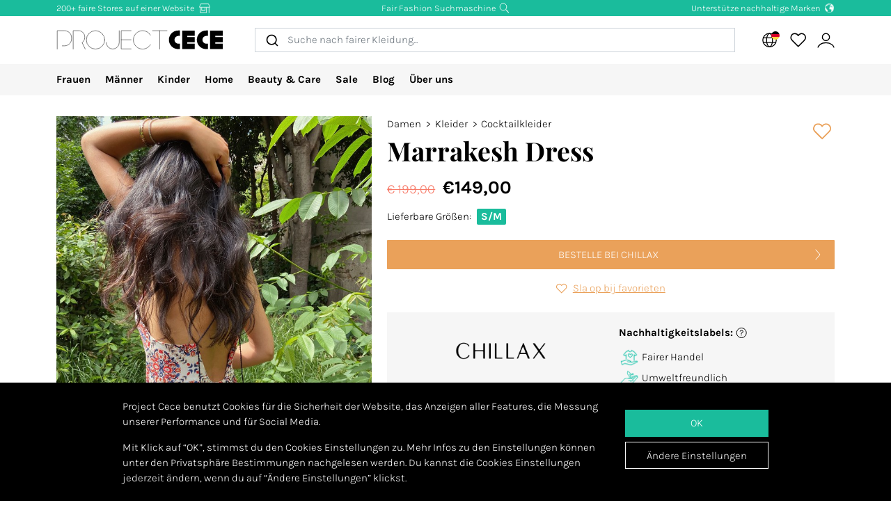

--- FILE ---
content_type: text/html; charset=utf-8
request_url: https://www.projectcece.de/catalog/product/3493906/marrakesh-dress/
body_size: 28337
content:
<!DOCTYPE html>
<html lang="de">
<head>
<meta charset="utf-8">
<meta http-equiv="x-ua-compatible" content="ie=edge">
<title id="meta-title">Project Cece | Marrakesh Dress</title>
<meta name="description" content="Project Cece | Chillax: Chillax | Marrakesh Dress" class="description-meta"/>
<meta name="keywords" content="fairfashion slowfashion ecofashion earthpositive mindfulfashion sustainability fashionrevolution ecofashiongermany"/>
<link rel="image_src" href="https://www.projectcece.nl/static/img/products/chillax/f00c720.jpg" class="image-meta"/>
<link rel="canonical" href="https://www.projectcece.de/catalog/product/3493906/marrakesh-dress/" />
<link rel="alternate" hreflang="nl-be" href="https://www.projectcece.be/catalog/product/3493906/marrakesh-dress/" />
<link rel="alternate" hreflang="en-gb" href="https://www.projectcece.co.uk/catalog/product/3493906/marrakesh-dress/" />
<link rel="alternate" hreflang="en" href="https://www.projectcece.com/catalog/product/3493906/marrakesh-dress/" />
<link rel="alternate" hreflang="de" href="https://www.projectcece.de/catalog/product/3493906/marrakesh-dress/" />
<link rel="alternate" hreflang="nl" href="https://www.projectcece.nl/catalog/product/3493906/marrakesh-dress/" />
<!-- Tradedoubler site verification 2974284 -->
<link rel="apple-touch-icon" href="/static/img/favicon.png">
<link rel="icon" type="image/gif/png" href="/static/img/favicon.png">
<meta property="og:image" content="https://www.projectcece.nl/static/img/products/chillax/f00c720.jpg" class="image-meta"/>
<meta property="og:title" content="Project Cece | Marrakesh Dress" class="title-meta"/>
<meta name="twitter:card" content="summary_large_image" class="description-meta"/>
<meta name="twitter:site" content="@Project_Cece"/>
<meta name="twitter:title" content="Project Cece | Marrakesh Dress" class="title-meta"/>
<meta name="twitter:description" content="Project Cece | Chillax: Chillax | Marrakesh Dress" class="description-meta"/>
<meta name="twitter:image" content="https://www.projectcece.nl/static/img/products/chillax/f00c720.jpg" class="image-meta"/>
<meta name="msvalidate.01" content="5CD2C85F83719752AB21C704335EF69B" />
<meta name="tradetracker-site-verification" content="c35c8adcc4ef9dd3d0de259810e679493be31055" />
<meta name="verification" content="4d4388161efffcb3523c6670db416347" />
<meta name="Referrer" content="origin"/>
<meta name="viewport" content="width=device-width, initial-scale=1.0" />
<!-- HTML5 shim, for IE6-8 support of HTML5 elements -->
<!--[if lt IE 9]>
<script src="https://cdnjs.cloudflare.com/ajax/libs/html5shiv/3.7.3/html5shiv.min.js"></script>
<![endif]-->
<link rel="preload" as="font" type="font/woff2" href="/static/fonts/karla/karla-v15-latin-300.woff2" crossorigin />
<link rel="preload" as="font" type="font/woff2" href="/static/fonts/karla/karla-v15-latin-700.woff2" crossorigin />
<link rel="preload" as="font" type="font/woff2" href="/static/fonts/playfair-display/playfair-display-v25-latin-700.woff2" crossorigin />
<link type="text/css" rel="stylesheet" href="/static/css/base.min.css?v=57e96aa8">
<link type="text/css" rel="stylesheet" href="/static/css/admin.min.css?v=57e96aa8">
<link type="text/css" rel="stylesheet" href="/static/fonts/karla/karla.css">
<link type="text/css" rel="stylesheet" href="/static/fonts/playfair-display/playfair-display.css">
<link type="text/css" rel="stylesheet" href="/static/css/pages/product-detail.min.css?v=57e96aa8">
</head>
<body>
<input type="hidden" name="csrfmiddlewaretoken" value="gwjCjwC5WMWqxMBcW23NV5YCOhAbZzTSG37UpOgYeXFk7xY0AJY3hxDWdUtBI5IP">
<div id="unsupported-browser-warning" class="d-none">
<div class="container">
<div class="row">
<div class="col-12">
<strong class="title-content" ></strong><br />
<span class="text-content"></span>
</div>
</div>
</div>
</div>
<div class="modal fade " id="login-modal" tabindex="-1" role="dialog" aria-labelledby="login-modal">
<div class="modal-dialog modal-dialog-login" role="document">
<div class="modal-content">
<button type="button" class="close btn-close detail-close" data-bs-dismiss="modal" aria-label="Close">
<svg width="16" height="16" class="cece-icon icon-close white" fill="none" xmlns="http://www.w3.org/2000/svg" viewBox="0 0 16 16"><path d="M15 15 8 8l7-7M1 15l7-7-7-7" stroke="#000" stroke-linecap="round"/></svg>
</button>
<div class="modal-body">
<div class="row">
<div class="col-12">
<ul class="nav nav-tabs" role="tablist">
<li role="presentation" class="nav-item text-center" style="width: 45%;">
<a href="#login" class="nav-link active" aria-controls="login"
                                   role="tab" data-bs-toggle="tab" onclick="_paq.push(['setDocumentTitle', 'Login tab modal']); _paq.push(['trackPageView']);"><strong>EINLOGGEN</strong></a>
</li>
<li role="presentation" class="nav-item text-center" style="width: 45%;">
<a href="#register" class="nav-link" aria-controls="register" role="tab" data-bs-toggle="tab" onclick="_paq.push(['setDocumentTitle', 'Register tab modal']); _paq.push(['trackPageView']);" aria-expanded="true"><strong>REGISTER</strong></a>
</li>
</ul>
<div class="tab-content p-2">
<div role="tabpanel" class="tab-pane active" id="login">
<p class="mt-2 mb-3">
                                
                                Logge dich ein, um deine Lieblingsprodukte zu speichern und anzusehen.
                                
                                </p>
<form class="has-search form-signin" enctype="multipart/form-data"  action="/accounts/login/" method="post" id="user-login" data-matomo-unmask>
<p id="signin-error-message" class="mb-3 text-danger d-none"></p>
<input type="email" name="email" id="email" class="form-control mb-2" placeholder="E-Mail-Adresse" autocomplete="email" required autofocus>
<input type="password" name="password" id="inputPassword" class="form-control mb-2" placeholder="Password" autocomplete="current-password" required data-matomo-mask>
<div class="login-check form-check mb-2">
<input id="checkboxin" type="checkbox" class="form-check-input" name="remember-me" value="remember-me" checked="">
<label for="checkboxin" class="form-check-label">Meine Angaben auf diesem Computer speichern</label>
</div>
<button id="login_button" type="submit" class="btn btn-lg cece-btn w-100" style="width: 100%;" >
                                      Einloggen
                                    </button>
<button id="open-register-tab" type="button" class="btn to-signup-btn btn-lg w-100" aria-controls="register" onclick="_paq.push(['setDocumentTitle', 'Register tab modal button']); _paq.push(['trackPageView']);">
                                      Noch kein Konto? Registrieren
                                    </button>
<a href="/passwort-wiederherstellen/" class="password-reset">Passwort vergessen?</a>
</form><!-- /form -->
</div>
<div role="tabpanel" class="tab-pane" id="register">
<div id="sign-up-panel">
<p style="font-size: medium;">
    
    Maak hier je account aan zodat je favorieten kan opslaan bij Project Cece.
    Na het aanmaken van jouw persoonlijk account ontvang je een bevestigingsmail. <br><br>
</p>
<form id="user-sign-up-form" action="/accounts/new/" method="post" class="has-search form-signup">
<p id="signup-error-message" class="mb-3 text-danger d-none"></p>
<div class="login-check    ">
<input type="text" name="email" class="form-control sign-up-field" placeholder="E-Mail-Adresse" autocomplete="email" maxlength="254" autofocus required id="id_email">
</div>
<div class="login-check    ">
<input type="text" name="first_name" class="form-control sign-up-field" placeholder="Vorname (optional)" autocomplete="given-name" maxlength="30" id="id_first_name">
</div>
<div class="login-check    ">
<input type="text" name="last_name" class="form-control sign-up-field" placeholder="Nachname (optional)" autocomplete="family-name" maxlength="30" id="id_last_name">
</div>
<div class="login-check     me-4 ">
<input type="password" name="password1" class="form-control sign-up-field" placeholder="Passwort" autocomplete="new-password" required id="id_password1">
<span aria-hidden="true" title="<ul><li>Das Passwort darf nicht zu ähnlich zu anderen persönlichen Informationen sein.</li><li>Das Passwort muss mindestens 8 Zeichen enthalten.</li><li>Das Passwort darf nicht allgemein üblich sein.</li><li>Das Passwort darf nicht komplett aus Ziffern bestehen.</li></ul>" data-bs-toggle="tooltip" data-bs-placement="left" data-bs-html="true" style="position: absolute; right: -23px; margin-top:-42px"><svg width="16" height="16" class="cece-icon icon-questionmark " viewBox="0 0 16 16" fill="none" xmlns="http://www.w3.org/2000/svg">
<path fill="black" stroke-width="0" d="M8.37147 5.4403C7.43547 5.4403 6.89947 5.8083 6.76347 6.5443H5.75547C5.81147 5.9523 6.05547 5.4763 6.48747 5.1163C6.91947 4.7563 7.52347 4.5763 8.29947 4.5763C9.08347 4.5763 9.69947 4.7683 10.1475 5.1523C10.6035 5.5363 10.8315 6.0043 10.8315 6.5563C10.8315 6.9723 10.7275 7.3203 10.5195 7.6003C10.3115 7.8723 9.97547 8.1363 9.51147 8.3923C9.31147 8.5043 9.14347 8.6043 9.00747 8.6923C8.87147 8.7803 8.76347 8.8803 8.68347 8.9923C8.53147 9.1923 8.45547 9.4803 8.45547 9.8563V10.3243H7.51947V9.7843C7.51947 9.2803 7.60347 8.8963 7.77147 8.6323C7.93947 8.3603 8.24347 8.1043 8.68347 7.8643C9.12347 7.6243 9.41947 7.4163 9.57147 7.2403C9.72347 7.0563 9.79947 6.8123 9.79947 6.5083C9.79947 6.2043 9.67147 5.9523 9.41547 5.7523C9.16747 5.5443 8.81947 5.4403 8.37147 5.4403ZM7.99947 11.0323C8.20747 11.0323 8.37947 11.1003 8.51547 11.2363C8.65147 11.3723 8.71947 11.5363 8.71947 11.7283C8.71947 11.9123 8.65147 12.0683 8.51547 12.1963C8.37947 12.3243 8.20747 12.3883 7.99947 12.3883C7.79147 12.3883 7.62347 12.3243 7.49547 12.1963C7.36747 12.0683 7.30347 11.9123 7.30347 11.7283C7.30347 11.5363 7.36747 11.3723 7.49547 11.2363C7.62347 11.1003 7.79147 11.0323 7.99947 11.0323Z" />
<circle cx="8.19551" cy="8.47044" r="7.02656" stroke="black"/>
</svg>
</span>
<p class="helptext"></p>
</div>
<div class="login-check     me-4 ">
<input type="password" name="password2" class="form-control sign-up-field" placeholder="Passwort (wiederholen)" autocomplete="new-password" required id="id_password2">
<span aria-hidden="true" title="Trage hier dein neues Passwort ein und wiederhole es noch einmal." data-bs-toggle="tooltip" data-bs-placement="left" data-bs-html="true" style="position: absolute; right: -23px; margin-top:-42px"><svg width="16" height="16" class="cece-icon icon-questionmark " viewBox="0 0 16 16" fill="none" xmlns="http://www.w3.org/2000/svg">
<path fill="black" stroke-width="0" d="M8.37147 5.4403C7.43547 5.4403 6.89947 5.8083 6.76347 6.5443H5.75547C5.81147 5.9523 6.05547 5.4763 6.48747 5.1163C6.91947 4.7563 7.52347 4.5763 8.29947 4.5763C9.08347 4.5763 9.69947 4.7683 10.1475 5.1523C10.6035 5.5363 10.8315 6.0043 10.8315 6.5563C10.8315 6.9723 10.7275 7.3203 10.5195 7.6003C10.3115 7.8723 9.97547 8.1363 9.51147 8.3923C9.31147 8.5043 9.14347 8.6043 9.00747 8.6923C8.87147 8.7803 8.76347 8.8803 8.68347 8.9923C8.53147 9.1923 8.45547 9.4803 8.45547 9.8563V10.3243H7.51947V9.7843C7.51947 9.2803 7.60347 8.8963 7.77147 8.6323C7.93947 8.3603 8.24347 8.1043 8.68347 7.8643C9.12347 7.6243 9.41947 7.4163 9.57147 7.2403C9.72347 7.0563 9.79947 6.8123 9.79947 6.5083C9.79947 6.2043 9.67147 5.9523 9.41547 5.7523C9.16747 5.5443 8.81947 5.4403 8.37147 5.4403ZM7.99947 11.0323C8.20747 11.0323 8.37947 11.1003 8.51547 11.2363C8.65147 11.3723 8.71947 11.5363 8.71947 11.7283C8.71947 11.9123 8.65147 12.0683 8.51547 12.1963C8.37947 12.3243 8.20747 12.3883 7.99947 12.3883C7.79147 12.3883 7.62347 12.3243 7.49547 12.1963C7.36747 12.0683 7.30347 11.9123 7.30347 11.7283C7.30347 11.5363 7.36747 11.3723 7.49547 11.2363C7.62347 11.1003 7.79147 11.0323 7.99947 11.0323Z" />
<circle cx="8.19551" cy="8.47044" r="7.02656" stroke="black"/>
</svg>
</span>
<p class="helptext"></p>
</div>
<div class="login-check    form-check  ">
<input type="checkbox" name="newsletter" id="newsletter" class="form-check-input">
<label for="newsletter" class="form-check-label">Ich möchte gerne eine monatliche Newsletter erhalten. </label>
<div class="gdpr-footer">
<img src="/static/img/sendinblue-gdpr.png" alt="GDPR" loading="lazy">
<p>Wir nutzen Sendinblue um unserer Newsletter zu generieren. Durch deine Anmeldung zur Newsletter stimmst du auch zu, dass deine Daten zu Sendinblue übertragen werden und mit Berücksichtigung ihrer <a href="https://www.sendinblue.com/legal/termsofuse/" target="_blank">Benutzerbedingungen</a> ausschließlich für die Zwecke von Project Cece verwendet werden.</p>
</div>
</div>
<div class="login-check    form-check  ">
<input type="checkbox" name="sale_alerts" id="sale-alert-box" class="form-check-input">
<label for="sale-alert-box" class="form-check-label">Ich möchte gerne eine Nachricht per E-Mail erhalten wenn Produkte aus meiner Favoritenliste im Preis reduziert werden </label>
</div>
<div class="login-check    form-check  ">
<input type="checkbox" name="privacy_accord" id="privacy-true" class="form-check-input" required>
<label for="privacy-true" class="form-check-label">Ich akzeptiere <a href="/disclaimer/" target="_blank">Geschäftsbedingungen</a></label>
</div>
<button type="submit" class="btn btn-lg cece-btn" style="width: 100%"> Anmelden </button>
</form>
</div>
</div>
</div>
</div>
</div>
</div>
</div>
</div>
</div>
<header class="page-header">
<!-- Small top bar (desktop only) -->
<nav class="hello-header bg-green d-none d-md-block">
<div class="container">
<div class="row mx-n2">
<div class="col-4 px-2 text-start">
<a class="hello-header-item" href="/sustainable-clothing-shops/">
                    200+ faire Stores auf einer Website
                    <svg width="20" height="15" class="cece-icon icon-store hello-icon white" fill="none" xmlns="http://www.w3.org/2000/svg" viewBox="0 0 20 15"><path d="M17 6.2v8.5M3 6.2v8h10v-8" stroke="#000"/><path d="M10.6 6.2v4.7H5.3V6.2M1.7 5.7l1.9-5h12.6l2.1 5H1.7Z" stroke="#000"/></svg>
</a>
</div>
<div class="col-4 px-2">
<a class="hello-header-item" href="/aboutus/">
                    Fair Fashion Suchmaschine
                    <svg class="cece-icon icon-search hello-icon white" height="18" viewBox="0 0 18 17" fill="none" xmlns="http://www.w3.org/2000/svg"><circle cx="7.19" cy="6.69" r="5.79" stroke="#000"/><path d="m11.6 11.09 5.03 5.03" stroke="#000" stroke-width="1.25"/></svg>
</a>
</div>
<div class="col-4 px-2 text-end">
<a class="hello-header-item" href="/sustainable-clothing-brands/">
                    Unterstütze nachhaltige Marken
                    <img class="hello-icon" src="/static/img/icons/hello_earth-white.png" height="22" loading="lazy" alt="Icon of earth" />
</a>
</div>
</div>
</div>
</nav>
<!-- Main navbar (with logo) -->
<div class="main-navbar">
<div class="navbar navbar-expand justify-content-between align-items-center ms-sm-n2 ms-md-0 py-0">
<div class="container">
<button class="btn btn-link d-block d-md-none mobile-sidebar-toggle flex-shrink-0" data-sidebar="catalog-navbar" type="button" aria-label="Toggle navigation">
<svg width="17" class="cece-icon icon-menu " viewBox="0 0 17 14" fill="none" xmlns="http://www.w3.org/2000/svg">
<line y1="1" x2="17" y2="1" stroke="black" stroke-width="0.5"/>
<line y1="7" x2="17" y2="7" stroke="black" stroke-width="0.5"/>
<line y1="13" x2="17" y2="13" stroke="black" stroke-width="0.5"/>
</svg>
</button>
<a class="navbar-brand" href="/" aria-label="Go to Project Cece index page">
<svg fill="none" xmlns="http://www.w3.org/2000/svg" viewBox="0 0 232 28" class=""><path d="M213.488.869h17.572v7.28h-10.431V9.9h10.431v7.21h-10.431v1.891h10.431v7.63h-17.572V.87ZM207.973.822c-7.127 0-12.905 5.778-12.905 12.905s5.778 12.905 12.905 12.905h2.558v-7.475h-2.271a5.43 5.43 0 0 1 0-10.86h2.271V.822h-2.558ZM174.633.869h17.572v7.28h-10.431V9.9h10.431v7.21h-10.431v1.891h10.431v7.63h-17.572V.87ZM169.166.822c-7.127 0-12.905 5.778-12.905 12.905s5.778 12.905 12.905 12.905h2.558v-7.475h-2.271a5.43 5.43 0 0 1 0-10.86h2.271V.822h-2.558Z" fill="#000"/><path d="M133.53 1.138h20.146m-10.217 0v25.495M103.746 1.1H90.009v25.277h13.737M90.009 13.72h13.697M130.572 7.208A12.739 12.739 0 0 0 119.689 1.1c-7.04 0-12.747 5.707-12.747 12.746 0 7.04 5.707 12.747 12.747 12.747 4.607 0 8.644-2.445 10.883-6.109M69.206 17.49a9.031 9.031 0 0 0 18.063 0V1.105" stroke="#000" stroke-width=".5" stroke-linecap="round"/><circle cx="54.368" cy="13.846" r="12.746" stroke="#000" stroke-width=".5" stroke-linecap="round"/><path d="M23.289 26.593V1.1h7.93c2.728.042 8.185 2.075 8.185 9.165 0 4.292-2.672 6.404-3.732 7.294l4.326 9.034M1.113 26.588v-25.5h10c3.333 0 10 2.1 10 10.5s-6.667 10.5-10 10.5h-3" stroke="#000" stroke-width=".5" stroke-linecap="round"/></svg>
</a>
<div class="autocomplete-search-container  d-none d-md-flex">
<div id="autocomplete-catalog-search"></div>
</div>
<ul class="account-nav navbar-nav align-items-center flex-nowrap me-sm-n2">
<!-- cache per countrysite for 20h -->
<li class="nav-item location-nav-item d-none d-md-block has-flag" tabindex="0">
<a class="nav-link p-2" href="#" onclick="return false">
<svg width="17" height="17" viewBox="0 0 17 17" class="cece-icon icon-globe " fill="none" xmlns="http://www.w3.org/2000/svg">
<circle cx="8.90649" cy="8.25406" r="7.5" stroke="black"/>
<path d="M12.2338 8.25441C12.2338 10.353 11.8161 12.2282 11.1637 13.5603C10.4952 14.9252 9.66649 15.569 8.90649 15.569C8.14649 15.569 7.31774 14.9252 6.64924 13.5603C5.99687 12.2282 5.57922 10.353 5.57922 8.25441C5.57922 6.15585 5.99687 4.2806 6.64924 2.94858C7.31774 1.58362 8.14649 0.939812 8.90649 0.939812C9.66649 0.939812 10.4952 1.58362 11.1637 2.94858C11.8161 4.2806 12.2338 6.15585 12.2338 8.25441Z" stroke="black"/>
<path d="M1.66395 5.71902H15.9064" stroke="black"/>
<path d="M1.73293 10.8573H15.9754" stroke="black"/>
</svg>
<img class="country-icon-small" src="/static/img/icons/countries/DE.png" alt="Germany" />
</a>
<div class="location-dropdown">
<strong>Shipping location</strong>
<ul>
<li>
<button type="button" class="location-switch destination-button " data-destination="//?c=&pc=">
<img class="country-icon me-2" src="/static/img/icons/countries/.png" alt="" loading="lazy" />
</button>
</li>
<li>
<button type="button" class="location-switch destination-button " data-destination="//www.projectcece.be?c=be&pc=be">
<img class="country-icon me-2" src="/static/img/icons/countries/BE.png" alt="Belgien" loading="lazy" />
                            Belgien
                          </button>
</li>
<li>
<button type="button" class="location-switch destination-button active" data-destination="//www.projectcece.de?c=de&pc=de">
<img class="country-icon me-2" src="/static/img/icons/countries/DE.png" alt="Deutschland" loading="lazy" />
                            Deutschland
                          </button>
</li>
<li>
<button type="button" class="location-switch destination-button " data-destination="//www.projectcece.com?c=dk&pc=dk">
<img class="country-icon me-2" src="/static/img/icons/countries/DK.png" alt="Dänemark" loading="lazy" />
                            Dänemark
                          </button>
</li>
<li>
<button type="button" class="location-switch destination-button " data-destination="//www.projectcece.com?c=fi&pc=fi">
<img class="country-icon me-2" src="/static/img/icons/countries/FI.png" alt="Finnland" loading="lazy" />
                            Finnland
                          </button>
</li>
<li>
<button type="button" class="location-switch destination-button " data-destination="//www.projectcece.com?c=fr&pc=fr">
<img class="country-icon me-2" src="/static/img/icons/countries/FR.png" alt="Frankreich" loading="lazy" />
                            Frankreich
                          </button>
</li>
<li>
<button type="button" class="location-switch destination-button " data-destination="//www.projectcece.com?c=gr&pc=gr">
<img class="country-icon me-2" src="/static/img/icons/countries/GR.png" alt="Griechenland" loading="lazy" />
                            Griechenland
                          </button>
</li>
<li>
<button type="button" class="location-switch destination-button " data-destination="//www.projectcece.com?c=ie&pc=ie">
<img class="country-icon me-2" src="/static/img/icons/countries/IE.png" alt="Irland" loading="lazy" />
                            Irland
                          </button>
</li>
<li>
<button type="button" class="location-switch destination-button " data-destination="//www.projectcece.com?c=it&pc=it">
<img class="country-icon me-2" src="/static/img/icons/countries/IT.png" alt="Italien" loading="lazy" />
                            Italien
                          </button>
</li>
<li>
<button type="button" class="location-switch destination-button " data-destination="//www.projectcece.com?c=ca&pc=ca">
<img class="country-icon me-2" src="/static/img/icons/countries/CA.png" alt="Kanada" loading="lazy" />
                            Kanada
                          </button>
</li>
<li>
<button type="button" class="location-switch destination-button " data-destination="//www.projectcece.com?c=lu&pc=lu">
<img class="country-icon me-2" src="/static/img/icons/countries/LU.png" alt="Luxemburg" loading="lazy" />
                            Luxemburg
                          </button>
</li>
<li>
<button type="button" class="location-switch destination-button " data-destination="//www.projectcece.com?c=no&pc=no">
<img class="country-icon me-2" src="/static/img/icons/countries/NO.png" alt="Norwegen" loading="lazy" />
                            Norwegen
                          </button>
</li>
<li>
<button type="button" class="location-switch destination-button " data-destination="//www.projectcece.com?c=pl&pc=pl">
<img class="country-icon me-2" src="/static/img/icons/countries/PL.png" alt="Polen" loading="lazy" />
                            Polen
                          </button>
</li>
<li>
<button type="button" class="location-switch destination-button " data-destination="//www.projectcece.com?c=pt&pc=pt">
<img class="country-icon me-2" src="/static/img/icons/countries/PT.png" alt="Portugal" loading="lazy" />
                            Portugal
                          </button>
</li>
<li>
<button type="button" class="location-switch destination-button " data-destination="//www.projectcece.com?c=se&pc=se">
<img class="country-icon me-2" src="/static/img/icons/countries/SE.png" alt="Schweden" loading="lazy" />
                            Schweden
                          </button>
</li>
<li>
<button type="button" class="location-switch destination-button " data-destination="//www.projectcece.com?c=ch&pc=ch">
<img class="country-icon me-2" src="/static/img/icons/countries/CH.png" alt="Schweiz" loading="lazy" />
                            Schweiz
                          </button>
</li>
<li>
<button type="button" class="location-switch destination-button " data-destination="//www.projectcece.com?c=es&pc=es">
<img class="country-icon me-2" src="/static/img/icons/countries/ES.png" alt="Spanien" loading="lazy" />
                            Spanien
                          </button>
</li>
<li>
<button type="button" class="location-switch destination-button " data-destination="//www.projectcece.nl?c=nl&pc=nl">
<img class="country-icon me-2" src="/static/img/icons/countries/NL.png" alt="Niederlande" loading="lazy" />
                            Niederlande
                          </button>
</li>
<li>
<button type="button" class="location-switch destination-button " data-destination="//www.projectcece.com?c=us&pc=us">
<img class="country-icon me-2" src="/static/img/icons/countries/US.png" alt="Vereinigte Staaten" loading="lazy" />
                            Vereinigte Staaten
                          </button>
</li>
<li>
<button type="button" class="location-switch destination-button " data-destination="//www.projectcece.co.uk?c=uk&pc=uk">
<img class="country-icon me-2" src="/static/img/icons/countries/UK.png" alt="Vereinigtes Königreich" loading="lazy" />
                            Vereinigtes Königreich
                          </button>
</li>
<li>
<button type="button" class="location-switch destination-button " data-destination="//www.projectcece.com?c=at&pc=at">
<img class="country-icon me-2" src="/static/img/icons/countries/AT.png" alt="Österreich" loading="lazy" />
                            Österreich
                          </button>
</li>
</ul>
<button type="button" class="location-switch destination-button " data-destination="https://www.projectcece.com?c=world&pc=world">
<svg width="15" height="15" viewBox="0 0 15 15" class="cece-icon icon-clear-set me-2 ms-1" fill="none" xmlns="http://www.w3.org/2000/svg">
<circle cx="7.22102" cy="7.25401" r="5.51612" stroke="black"/>
<path d="M0.502274 13.9732L13.9398 0.535675" stroke="black"/>
</svg>


                    No location filter
                    <span class="cece-tooltip float-end" data-tooltip="Without location filter all brands in your language will be shown, regardless of if they ship to your location."><svg width="16" height="16" class="cece-icon icon-questionmark opacity-5" viewBox="0 0 16 16" fill="none" xmlns="http://www.w3.org/2000/svg">
<path fill="black" stroke-width="0" d="M8.37147 5.4403C7.43547 5.4403 6.89947 5.8083 6.76347 6.5443H5.75547C5.81147 5.9523 6.05547 5.4763 6.48747 5.1163C6.91947 4.7563 7.52347 4.5763 8.29947 4.5763C9.08347 4.5763 9.69947 4.7683 10.1475 5.1523C10.6035 5.5363 10.8315 6.0043 10.8315 6.5563C10.8315 6.9723 10.7275 7.3203 10.5195 7.6003C10.3115 7.8723 9.97547 8.1363 9.51147 8.3923C9.31147 8.5043 9.14347 8.6043 9.00747 8.6923C8.87147 8.7803 8.76347 8.8803 8.68347 8.9923C8.53147 9.1923 8.45547 9.4803 8.45547 9.8563V10.3243H7.51947V9.7843C7.51947 9.2803 7.60347 8.8963 7.77147 8.6323C7.93947 8.3603 8.24347 8.1043 8.68347 7.8643C9.12347 7.6243 9.41947 7.4163 9.57147 7.2403C9.72347 7.0563 9.79947 6.8123 9.79947 6.5083C9.79947 6.2043 9.67147 5.9523 9.41547 5.7523C9.16747 5.5443 8.81947 5.4403 8.37147 5.4403ZM7.99947 11.0323C8.20747 11.0323 8.37947 11.1003 8.51547 11.2363C8.65147 11.3723 8.71947 11.5363 8.71947 11.7283C8.71947 11.9123 8.65147 12.0683 8.51547 12.1963C8.37947 12.3243 8.20747 12.3883 7.99947 12.3883C7.79147 12.3883 7.62347 12.3243 7.49547 12.1963C7.36747 12.0683 7.30347 11.9123 7.30347 11.7283C7.30347 11.5363 7.36747 11.3723 7.49547 11.2363C7.62347 11.1003 7.79147 11.0323 7.99947 11.0323Z" />
<circle cx="8.19551" cy="8.47044" r="7.02656" stroke="black"/>
</svg>
</span>
</button>
</div>
</li>
<!-- Search -->
<li class="nav-item d-block d-md-none">
<a class="nav-link open-search-input p-2" href="#">
<svg class="cece-icon icon-search " height="18" viewBox="0 0 18 17" fill="none" xmlns="http://www.w3.org/2000/svg"><circle cx="7.19" cy="6.69" r="5.79" stroke="#000"/><path d="m11.6 11.09 5.03 5.03" stroke="#000" stroke-width="1.25"/></svg>
</a>
</li>
<!-- End search -->
<li class="nav-item favorite-nav-item">
<a class="nav-link account-link p-2 position-relative" href="/Katalog/Favoriten" aria-label="View your saved products">
<p
                        class="fav-nr-large d-none"
                        data-id="fav-nr-large"
                        data-title-is-favorite="Remove this product from your favourites"
                        data-title-not-favorite="Voeg dit product toe aan je favorieten!"
                    ></p>
<svg class="cece-icon icon-heart " height="16" viewBox="0 0 16 14" fill="none" xmlns="http://www.w3.org/2000/svg"><path d="M2.6 6.98A3.56 3.56 0 0 1 5.01.79c1.36 0 2.54.76 3.14 1.87a3.57 3.57 0 1 1 5.54 4.35l-5.55 5.55L2.6 6.98Z" stroke="#000" stroke-linejoin="round"/></svg>
</a>
</li>
<li class="nav-item account-nav-item">
<a class="nav-link p-2 account-link" href="/accounts/profile/" aria-label="View or edit your Project Cece profile">
<svg  height="17" class="cece-icon icon-account " viewBox="0 0 18 17" fill="none" xmlns="http://www.w3.org/2000/svg">
<path d="M0.656494 16C1.07481 14.3267 3.33372 10.9802 9.02284 10.9802C14.712 10.9802 16.9709 14.3267 17.3892 16" stroke="black"/>
<circle cx="9.02284" cy="5.12375" r="3.68317" stroke="black"/>
</svg>
</a>
</li>
</ul>
</div>
</div>
</div>
<!-- Secondary navbar / mobile sidebar -->
<div class="catalog-navbar navbar-nav nav w-100 bg-light">
<div class="mobile-sidebar" data-sidebar="catalog-navbar">
<div class="container sidebar-main-page">
<button class="btn btn-link close-sidebar-button d-md-none">
<svg width="16" height="16" class="cece-icon icon-close " fill="none" xmlns="http://www.w3.org/2000/svg" viewBox="0 0 16 16"><path d="M15 15 8 8l7-7M1 15l7-7-7-7" stroke="#000" stroke-linecap="round"/></svg>
</button>
<button class="btn btn-link page-back-button d-none d-md-none">
<svg width="8" height="16" class="cece-icon icon-chevron-left " viewBox="0 0 8 16" fill="none" xmlns="http://www.w3.org/2000/svg">
<path d="M7 15L0.999999 8L7 1" stroke="black" stroke-linecap="round"/>
</svg>
</button>
<div class="page-heading d-md-none">
<a class="navbar-brand logo" href="/">
<svg fill="none" xmlns="http://www.w3.org/2000/svg" viewBox="0 0 232 28" class=""><path d="M213.488.869h17.572v7.28h-10.431V9.9h10.431v7.21h-10.431v1.891h10.431v7.63h-17.572V.87ZM207.973.822c-7.127 0-12.905 5.778-12.905 12.905s5.778 12.905 12.905 12.905h2.558v-7.475h-2.271a5.43 5.43 0 0 1 0-10.86h2.271V.822h-2.558ZM174.633.869h17.572v7.28h-10.431V9.9h10.431v7.21h-10.431v1.891h10.431v7.63h-17.572V.87ZM169.166.822c-7.127 0-12.905 5.778-12.905 12.905s5.778 12.905 12.905 12.905h2.558v-7.475h-2.271a5.43 5.43 0 0 1 0-10.86h2.271V.822h-2.558Z" fill="#000"/><path d="M133.53 1.138h20.146m-10.217 0v25.495M103.746 1.1H90.009v25.277h13.737M90.009 13.72h13.697M130.572 7.208A12.739 12.739 0 0 0 119.689 1.1c-7.04 0-12.747 5.707-12.747 12.746 0 7.04 5.707 12.747 12.747 12.747 4.607 0 8.644-2.445 10.883-6.109M69.206 17.49a9.031 9.031 0 0 0 18.063 0V1.105" stroke="#000" stroke-width=".5" stroke-linecap="round"/><circle cx="54.368" cy="13.846" r="12.746" stroke="#000" stroke-width=".5" stroke-linecap="round"/><path d="M23.289 26.593V1.1h7.93c2.728.042 8.185 2.075 8.185 9.165 0 4.292-2.672 6.404-3.732 7.294l4.326 9.034M1.113 26.588v-25.5h10c3.333 0 10 2.1 10 10.5s-6.667 10.5-10 10.5h-3" stroke="#000" stroke-width=".5" stroke-linecap="round"/></svg>
</a>
</div>
<ul class="nav flex-column flex-md-row page-content">
<!-- Women -->
<li class="nav-item mega-dropdown sidebar-page">
<a class="menu-link nav-link page-heading page-button" href="/catalog/damen/all/">
                        Frauen
                        <svg width="8" height="16" class="cece-icon icon-chevron-right orange d-md-none" viewBox="0 0 8 16" fill="none" xmlns="http://www.w3.org/2000/svg">
<path d="M1 15L7 8L0.999999 1" stroke="black" stroke-linecap="round"/>
</svg>
</a>
<div class="mega-dropdownmenu page-content">
<ul class="container d-md-flex">
<li class="mega-dropdown-col sidebar-page">
<a class="menu-link dropdown-header page-button page-heading" href="/catalog/damen/">
                                    Kleidung
                                    <svg width="8" height="16" class="cece-icon icon-chevron-right orange d-md-none" viewBox="0 0 8 16" fill="none" xmlns="http://www.w3.org/2000/svg">
<path d="M1 15L7 8L0.999999 1" stroke="black" stroke-linecap="round"/>
</svg>
</a>
<ul class="page-content">
<li><a class="menu-link" href="/catalog/damen/nachhaltige-t-shirts-tops/">T-Shirts &amp; Tops</a></li>
<li><a class="menu-link" href="/catalog/damen/nachhaltige-blusen/">Blusen</a></li>
<li><a class="menu-link" href="/catalog/damen/nachhaltige-pullover-cardigans/">Pullover &amp; Cardigans</a></li>
<li><a class="menu-link" href="/catalog/damen/nachhaltige-rocke/">Röcke</a></li>
<li><a class="menu-link" href="/catalog/damen/nachhaltige-jeans-hosen/">Jeans &amp; Hosen</a></li>
<li><a class="menu-link" href="/catalog/damen/nachhaltige-kleider/">Kleider</a></li>
<li><a class="menu-link" href="/catalog/damen/nachhaltige-jumpsuits/">Jumpsuits</a></li>
<li><a class="menu-link" href="/catalog/damen/nachhaltige-jacken-mantel/">Jacken &amp; Mäntel</a></li>
<li><a class="menu-link" href="/catalog/damen/nachhaltige-unterwasche-socken/">Unterwäsche &amp; Socken</a></li>
<li><a class="menu-link" href="/catalog/damen/nachhaltige-nachtwasche/">Nachtwäsche</a></li>
<li><a class="menu-link" href="/catalog/damen/nachhaltige-co-ord-sets/">Co-ord sets</a></li>
<li><a class="menu-link" href="/catalog/damen/nachhaltige-sportbekleidung/">Sportbekleidung</a></li>
<li><a class="menu-link" href="/catalog/damen/nachhaltige-bademode/">Bademode</a></li>
<li><a class="menu-link" href="/catalog/damen/nachhaltige-brautmode/">Brautmode</a></li>
<li><a class="menu-link" href="/catalog/damen/nachhaltige-schwangerschaftskleidung/">Schwangerschaftskleidung</a></li>
<li><a class="menu-link" href="/catalog/damen/nachhaltige-loungewear/">Loungewear</a></li>
</ul>
</li>
<!-- Bags -->
<li class="mega-dropdown-col sidebar-page ">
<a class="menu-link dropdown-header page-button page-heading" href="/catalog/damen/nachhaltige-taschen/">
        Taschen
        <svg width="8" height="16" class="cece-icon icon-chevron-right orange d-md-none" viewBox="0 0 8 16" fill="none" xmlns="http://www.w3.org/2000/svg">
<path d="M1 15L7 8L0.999999 1" stroke="black" stroke-linecap="round"/>
</svg>
</a>
<ul class="page-content">
<li>
<a class="menu-link" href="/catalog/damen/taschen/nachhaltige-handtaschen/">
                Handtaschen
            </a>
</li>
<li>
<a class="menu-link" href="/catalog/damen/taschen/nachhaltige-rucksacke/">
                Rucksäcke
            </a>
</li>
<li>
<a class="menu-link" href="/catalog/damen/taschen/nachhaltige-aktentaschen/">
                Aktentaschen
            </a>
</li>
<li>
<a class="menu-link" href="/catalog/damen/taschen/nachhaltige-schultertaschen/">
                Schultertaschen
            </a>
</li>
<li>
<a class="menu-link" href="/catalog/damen/taschen/nachhaltige-crossbodybags/">
                Crossbodybags
            </a>
</li>
<li>
<a class="menu-link" href="/catalog/damen/taschen/nachhaltige-sporttaschen/">
                Sporttaschen
            </a>
</li>
<li>
<a class="menu-link" href="/catalog/damen/taschen/nachhaltige-reisetaschen/">
                Reisetaschen
            </a>
</li>
<li>
<a class="menu-link" href="/catalog/damen/taschen/nachhaltige-totes-shopper/">
                Totes &amp; Shopper
            </a>
</li>
<li>
<a class="menu-link" href="/catalog/damen/taschen/nachhaltige-clutches/">
                Clutches
            </a>
</li>
<li>
<a class="menu-link" href="/catalog/damen/taschen/nachhaltige-fanny-packs/">
                Fanny Packs
            </a>
</li>
<li>
<a class="menu-link" href="/catalog/damen/taschen/nachhaltige-geldbeutel/">
                Geldbeutel
            </a>
</li>
<li>
<a class="menu-link" href="/catalog/damen/taschen/nachhaltige-laptop-tablet-handyhullen/">
                Laptop-, Tablet- &amp; Handyhüllen
            </a>
</li>
<li>
<a class="menu-link" href="/catalog/damen/taschen/nachhaltige-kulturbeutel/">
                Kulturbeutel
            </a>
</li>
<li>
<a class="menu-link" href="/catalog/damen/taschen/nachhaltige-mappchen-etuis/">
                Mäppchen &amp; Etuis
            </a>
</li>
<li>
<a class="menu-link" href="/catalog/damen/taschen/nachhaltige-reisetaschen-und-reisepasshullen/">
                Reisetaschen und Reisepasshüllen
            </a>
</li>
<li>
<a class="menu-link" href="/catalog/damen/taschen/nachhaltige-taschenpflege/">
                Taschenpflege
            </a>
</li>
</ul>
</li>
<!-- Accessories -->
<li class="mega-dropdown-col sidebar-page ">
<a class="menu-link dropdown-header page-button page-heading" href="/catalog/damen/nachhaltige-accessoires/">
        Accessoires
        <svg width="8" height="16" class="cece-icon icon-chevron-right orange d-md-none" viewBox="0 0 8 16" fill="none" xmlns="http://www.w3.org/2000/svg">
<path d="M1 15L7 8L0.999999 1" stroke="black" stroke-linecap="round"/>
</svg>
</a>
<ul class="page-content">
<li>
<a class="menu-link" href="/catalog/damen/accessoires/nachhaltige-mund-und-nasenmasken/">
                Mund- und Nasenmasken
            </a>
</li>
<li>
<a class="menu-link" href="/catalog/damen/accessoires/nachhaltige-kopfbedeckungen/">
                Kopfbedeckungen
            </a>
</li>
<li>
<a class="menu-link" href="/catalog/damen/accessoires/nachhaltige-schals-tucher/">
                Schals &amp; Tücher
            </a>
</li>
<li>
<a class="menu-link" href="/catalog/damen/accessoires/nachhaltige-handschuhe/">
                Handschuhe
            </a>
</li>
<li>
<a class="menu-link" href="/catalog/damen/accessoires/nachhaltige-gurtel/">
                Gürtel
            </a>
</li>
<li>
<a class="menu-link" href="/catalog/damen/accessoires/nachhaltige-sonnenbrillen/">
                Sonnenbrillen
            </a>
</li>
<li>
<a class="menu-link" href="/catalog/damen/accessoires/nachhaltige-haaraccessoires/">
                Haaraccessoires
            </a>
</li>
<li>
<a class="menu-link" href="/catalog/damen/accessoires/nachhaltige-schreibwaren/">
                Schreibwaren
            </a>
</li>
<li>
<a class="menu-link" href="/catalog/damen/accessoires/nachhaltige-schuhzubehor/">
                Schuhzubehör
            </a>
</li>
<li>
<a class="menu-link" href="/catalog/damen/accessoires/nachhaltige-krawatten-fliegen/">
                Krawatten &amp; Fliegen
            </a>
</li>
<li>
<a class="menu-link" href="/catalog/damen/accessoires/nachhaltige-home-accessoires-sonstiges/">
                Home-Accessoires &amp; Sonstiges
            </a>
</li>
<li>
<a class="menu-link" href="/catalog/damen/accessoires/nachhaltige-diy/">
                DIY
            </a>
</li>
<li>
<a class="menu-link" href="/catalog/damen/accessoires/nachhaltige-haustiere/">
                Haustiere
            </a>
</li>
</ul>
</li>
<li class="mega-dropdown-col">
<!-- Jewellery -->
<div class="sidebar-page">
<a class="menu-link dropdown-header page-button page-heading" href="/catalog/damen/nachhaltige-schmuck/">
        Schmuck
        <svg width="8" height="16" class="cece-icon icon-chevron-right orange d-md-none" viewBox="0 0 8 16" fill="none" xmlns="http://www.w3.org/2000/svg">
<path d="M1 15L7 8L0.999999 1" stroke="black" stroke-linecap="round"/>
</svg>
</a>
<ul class="page-content">
<li>
<a class="menu-link" href="/catalog/damen/schmuck/nachhaltige-halsketten/">
                Halsketten
            </a>
</li>
<li>
<a class="menu-link" href="/catalog/damen/schmuck/nachhaltige-armbander/">
                Armbänder
            </a>
</li>
<li>
<a class="menu-link" href="/catalog/damen/schmuck/nachhaltige-ohrringe/">
                Ohrringe
            </a>
</li>
<li>
<a class="menu-link" href="/catalog/damen/schmuck/nachhaltige-ringe/">
                Ringe
            </a>
</li>
<li>
<a class="menu-link" href="/catalog/damen/schmuck/nachhaltige-broschen/">
                Broschen
            </a>
</li>
<li>
<a class="menu-link" href="/catalog/damen/schmuck/nachhaltige-uhren/">
                Uhren
            </a>
</li>
<li>
<a class="menu-link" href="/catalog/damen/schmuck/andere/">
                Andere
            </a>
</li>
</ul>
</div>
<div class="sidebar-page">
<span class="menu-link dropdown-header page-button page-heading">
                                        Inspiration
                                        <svg width="8" height="16" class="cece-icon icon-chevron-right orange d-md-none" viewBox="0 0 8 16" fill="none" xmlns="http://www.w3.org/2000/svg">
<path d="M1 15L7 8L0.999999 1" stroke="black" stroke-linecap="round"/>
</svg>
</span>
<ul class="page-content">
<li><a class="menu-link" href="/catalog/damen/nachhaltige-geschenktipps-fur-frauen/">Geschenktipps für Frauen</a></li>
<li><a class="menu-link" href="/catalog/damen/nachhaltige-regenkleidung/">Regenkleidung</a></li>
<li><a class="menu-link" href="/catalog/damen/nachhaltige-hochzeitsgastkleidung/">Hochzeitsgastkleidung</a></li>
</ul>
</div>
</li>
<!-- Shoes -->
<li class="mega-dropdown-col sidebar-page ">
<a class="menu-link dropdown-header page-button page-heading" href="/catalog/damen/nachhaltige-schuhe/">
        Schuhe
        <svg width="8" height="16" class="cece-icon icon-chevron-right orange d-md-none" viewBox="0 0 8 16" fill="none" xmlns="http://www.w3.org/2000/svg">
<path d="M1 15L7 8L0.999999 1" stroke="black" stroke-linecap="round"/>
</svg>
</a>
<ul class="page-content">
<li>
<a class="menu-link" href="/catalog/damen/schuhe/nachhaltige-sneakers/">
                Sneakers
            </a>
</li>
<li>
<a class="menu-link" href="/catalog/damen/schuhe/nachhaltige-heels/">
                Heels
            </a>
</li>
<li>
<a class="menu-link" href="/catalog/damen/schuhe/nachhaltige-keilabsatz/">
                Keilabsatz
            </a>
</li>
<li>
<a class="menu-link" href="/catalog/damen/schuhe/nachhaltige-pumps/">
                Pumps
            </a>
</li>
<li>
<a class="menu-link" href="/catalog/damen/schuhe/nachhaltige-stiefel/">
                Stiefel
            </a>
</li>
<li>
<a class="menu-link" href="/catalog/damen/schuhe/nachhaltige-stiefeletten/">
                Stiefeletten
            </a>
</li>
<li>
<a class="menu-link" href="/catalog/damen/schuhe/nachhaltige-schnurschuhe/">
                Schnürschuhe
            </a>
</li>
<li>
<a class="menu-link" href="/catalog/damen/schuhe/nachhaltige-halbschuhe/">
                Halbschuhe
            </a>
</li>
<li>
<a class="menu-link" href="/catalog/damen/schuhe/nachhaltige-ballerinas/">
                Ballerinas
            </a>
</li>
<li>
<a class="menu-link" href="/catalog/damen/schuhe/nachhaltige-espadrilles/">
                Espadrilles
            </a>
</li>
<li>
<a class="menu-link" href="/catalog/damen/schuhe/nachhaltige-sandalen/">
                Sandalen
            </a>
</li>
<li>
<a class="menu-link" href="/catalog/damen/schuhe/nachhaltige-hausschuhe-flip-flops/">
                Hausschuhe &amp; Flip Flops
            </a>
</li>
<li>
<a class="menu-link" href="/catalog/damen/schuhe/nachhaltige-schuhpflege-sonstiges/">
                Schuhpflege &amp; Sonstiges
            </a>
</li>
<li>
<a class="menu-link" href="/catalog/damen/schuhe/nachhaltige-schuhzubehor/">
                Schuhzubehör
            </a>
</li>
<li>
<a class="menu-link" href="/catalog/damen/schuhe/nachhaltige-wanderschuhe/">
                Wanderschuhe
            </a>
</li>
</ul>
</li>
</ul>
</div>
</li>
<!-- Men -->
<li class="nav-item mega-dropdown sidebar-page">
<a class="menu-link nav-link page-heading page-button" href="/catalog/herren/all/">
                        Männer
                        <svg width="8" height="16" class="cece-icon icon-chevron-right orange d-md-none" viewBox="0 0 8 16" fill="none" xmlns="http://www.w3.org/2000/svg">
<path d="M1 15L7 8L0.999999 1" stroke="black" stroke-linecap="round"/>
</svg>
</a>
<div class="mega-dropdownmenu page-content">
<ul class="container d-md-flex">
<li class="mega-dropdown-col sidebar-page">
<a class="menu-link dropdown-header page-heading page-button" href="/catalog/herren/">
                                    Kleidung
                                    <svg width="8" height="16" class="cece-icon icon-chevron-right orange d-md-none" viewBox="0 0 8 16" fill="none" xmlns="http://www.w3.org/2000/svg">
<path d="M1 15L7 8L0.999999 1" stroke="black" stroke-linecap="round"/>
</svg>
</a>
<ul class="page-content">
<li><a class="menu-link" href="/catalog/herren/nachhaltige-shirts/">Shirts</a></li>
<li><a class="menu-link" href="/catalog/herren/nachhaltige-hemden/">Hemden</a></li>
<li><a class="menu-link" href="/catalog/herren/nachhaltige-pullover-cardigans/">Pullover &amp; Cardigans</a></li>
<li><a class="menu-link" href="/catalog/herren/nachhaltige-jeans-hosen/">Jeans &amp; Hosen</a></li>
<li><a class="menu-link" href="/catalog/herren/nachhaltige-jacken-mantel/">Jacken &amp; Mäntel</a></li>
<li><a class="menu-link" href="/catalog/herren/nachhaltige-unterwasche-socken/">Unterwäsche &amp; Socken</a></li>
<li><a class="menu-link" href="/catalog/herren/nachhaltige-nachtwasche/">Nachtwäsche</a></li>
<li><a class="menu-link" href="/catalog/herren/nachhaltige-sportbekleidung/">Sportbekleidung</a></li>
<li><a class="menu-link" href="/catalog/herren/nachhaltige-bademode/">Bademode</a></li>
<li><a class="menu-link" href="/catalog/herren/nachhaltige-loungewear/">Loungewear</a></li>
</ul>
</li>
<!-- Bags -->
<li class="mega-dropdown-col sidebar-page ">
<a class="menu-link dropdown-header page-button page-heading" href="/catalog/herren/nachhaltige-taschen/">
        Taschen
        <svg width="8" height="16" class="cece-icon icon-chevron-right orange d-md-none" viewBox="0 0 8 16" fill="none" xmlns="http://www.w3.org/2000/svg">
<path d="M1 15L7 8L0.999999 1" stroke="black" stroke-linecap="round"/>
</svg>
</a>
<ul class="page-content">
<li>
<a class="menu-link" href="/catalog/herren/taschen/nachhaltige-rucksacke/">
                Rucksäcke
            </a>
</li>
<li>
<a class="menu-link" href="/catalog/herren/taschen/nachhaltige-schultertaschen/">
                Schultertaschen
            </a>
</li>
<li>
<a class="menu-link" href="/catalog/herren/taschen/nachhaltige-aktentaschen/">
                Aktentaschen
            </a>
</li>
<li>
<a class="menu-link" href="/catalog/herren/taschen/nachhaltige-sporttaschen/">
                Sporttaschen
            </a>
</li>
<li>
<a class="menu-link" href="/catalog/herren/taschen/nachhaltige-reisetaschen/">
                Reisetaschen
            </a>
</li>
<li>
<a class="menu-link" href="/catalog/herren/taschen/nachhaltige-totes-shopper/">
                Totes &amp; Shopper
            </a>
</li>
<li>
<a class="menu-link" href="/catalog/herren/taschen/nachhaltige-laptop-tablet-handyhullen/">
                Laptop-, Tablet- &amp; Handyhüllen
            </a>
</li>
<li>
<a class="menu-link" href="/catalog/herren/taschen/nachhaltige-geldbeutel/">
                Geldbeutel
            </a>
</li>
<li>
<a class="menu-link" href="/catalog/herren/taschen/nachhaltige-fanny-packs/">
                Fanny Packs
            </a>
</li>
<li>
<a class="menu-link" href="/catalog/herren/taschen/nachhaltige-kulturbeutel/">
                Kulturbeutel
            </a>
</li>
<li>
<a class="menu-link" href="/catalog/herren/taschen/nachhaltige-taschenpflege/">
                Taschenpflege
            </a>
</li>
</ul>
</li>
<!-- Accessories -->
<li class="mega-dropdown-col sidebar-page ">
<a class="menu-link dropdown-header page-button page-heading" href="/catalog/herren/nachhaltige-accessoires/">
        Accessoires
        <svg width="8" height="16" class="cece-icon icon-chevron-right orange d-md-none" viewBox="0 0 8 16" fill="none" xmlns="http://www.w3.org/2000/svg">
<path d="M1 15L7 8L0.999999 1" stroke="black" stroke-linecap="round"/>
</svg>
</a>
<ul class="page-content">
<li>
<a class="menu-link" href="/catalog/herren/accessoires/nachhaltige-mund-und-nasenmasken/">
                Mund- und Nasenmasken
            </a>
</li>
<li>
<a class="menu-link" href="/catalog/herren/accessoires/nachhaltige-kopfbedeckungen/">
                Kopfbedeckungen
            </a>
</li>
<li>
<a class="menu-link" href="/catalog/herren/accessoires/nachhaltige-schals-tucher/">
                Schals &amp; Tücher
            </a>
</li>
<li>
<a class="menu-link" href="/catalog/herren/accessoires/nachhaltige-handschuhe/">
                Handschuhe
            </a>
</li>
<li>
<a class="menu-link" href="/catalog/herren/accessoires/nachhaltige-krawatten-fliegen/">
                Krawatten &amp; Fliegen
            </a>
</li>
<li>
<a class="menu-link" href="/catalog/herren/accessoires/nachhaltige-gurtel/">
                Gürtel
            </a>
</li>
<li>
<a class="menu-link" href="/catalog/herren/accessoires/nachhaltige-sonnenbrillen/">
                Sonnenbrillen
            </a>
</li>
<li>
<a class="menu-link" href="/catalog/herren/accessoires/nachhaltige-uhren-schmuck/">
                Uhren &amp; Schmuck
            </a>
</li>
<li>
<a class="menu-link" href="/catalog/herren/accessoires/nachhaltige-home-accessoires/">
                Home accessoires
            </a>
</li>
<li>
<a class="menu-link" href="/catalog/herren/accessoires/nachhaltige-haustiere/">
                Haustiere
            </a>
</li>
</ul>
</li>
<!-- Shoes -->
<li class="mega-dropdown-col sidebar-page ">
<a class="menu-link dropdown-header page-button page-heading" href="/catalog/herren/nachhaltige-schuhe/">
        Schuhe
        <svg width="8" height="16" class="cece-icon icon-chevron-right orange d-md-none" viewBox="0 0 8 16" fill="none" xmlns="http://www.w3.org/2000/svg">
<path d="M1 15L7 8L0.999999 1" stroke="black" stroke-linecap="round"/>
</svg>
</a>
<ul class="page-content">
<li>
<a class="menu-link" href="/catalog/herren/schuhe/nachhaltige-sneakers/">
                Sneakers
            </a>
</li>
<li>
<a class="menu-link" href="/catalog/herren/schuhe/nachhaltige-stiefel/">
                Stiefel
            </a>
</li>
<li>
<a class="menu-link" href="/catalog/herren/schuhe/nachhaltige-schnurschuhe/">
                Schnürschuhe
            </a>
</li>
<li>
<a class="menu-link" href="/catalog/herren/schuhe/nachhaltige-business-schuhe/">
                Business Schuhe
            </a>
</li>
<li>
<a class="menu-link" href="/catalog/herren/schuhe/nachhaltige-halbschuhe/">
                Halbschuhe
            </a>
</li>
<li>
<a class="menu-link" href="/catalog/herren/schuhe/nachhaltige-sandalen/">
                Sandalen
            </a>
</li>
<li>
<a class="menu-link" href="/catalog/herren/schuhe/nachhaltige-espadrilles/">
                Espadrilles
            </a>
</li>
<li>
<a class="menu-link" href="/catalog/herren/schuhe/nachhaltige-hausschuhe-flip-flops/">
                Hausschuhe &amp; Flip Flops
            </a>
</li>
<li>
<a class="menu-link" href="/catalog/herren/schuhe/nachhaltige-schuhpflege-sonstiges/">
                Schuhpflege &amp; Sonstiges
            </a>
</li>
</ul>
</li>
<li class="mega-dropdown-col sidebar-page">
<a class="menu-link dropdown-header page-button page-heading" href="/catalog/herren/nachhaltige-schuhe/">
                                    Inspiration
                                    <svg width="8" height="16" class="cece-icon icon-chevron-right orange d-md-none" viewBox="0 0 8 16" fill="none" xmlns="http://www.w3.org/2000/svg">
<path d="M1 15L7 8L0.999999 1" stroke="black" stroke-linecap="round"/>
</svg>
</a>
<ul class="page-content">
<li><a class="menu-link" href="/catalog/herren/nachhaltige-geschenkideen-fur-manner/">Geschenkideen für Männer</a></li>
</ul>
</li>
</ul>
</div>
</li>
<!-- Children -->
<li class="nav-item mega-dropdown sidebar-page">
<a class="menu-link nav-link page-heading page-button" href="/catalog/kinder/all/">
                        Kinder
                        <svg width="8" height="16" class="cece-icon icon-chevron-right orange d-md-none" viewBox="0 0 8 16" fill="none" xmlns="http://www.w3.org/2000/svg">
<path d="M1 15L7 8L0.999999 1" stroke="black" stroke-linecap="round"/>
</svg>
</a>
<div class="mega-dropdownmenu page-content">
<ul class="container d-md-flex">
<li class="mega-dropdown-col sidebar-page flex-grow-0">
<ul class="children-menu-offset-md">
<li><a class="menu-link" href="/catalog/kinder/nachhaltige-tops/">Tops</a></li>
<li><a class="menu-link" href="/catalog/kinder/nachhaltige-pullover-cardigans/">Pullover &amp; Cardigans</a></li>
<li><a class="menu-link" href="/catalog/kinder/nachhaltige-kleider-onesies/">Kleider &amp; Onesies</a></li>
<li><a class="menu-link" href="/catalog/kinder/nachhaltige-rocke-shorts/">Röcke &amp; Shorts</a></li>
<li><a class="menu-link" href="/catalog/kinder/nachhaltige-jeans-hosen/">Jeans &amp; Hosen</a></li>
<li><a class="menu-link" href="/catalog/kinder/nachhaltige-jacken-mantel/">Jacken &amp; Mäntel</a></li>
<li><a class="menu-link" href="/catalog/kinder/nachhaltige-pyjamas-pjs/">Pyjamas (PJs)</a></li>
<li><a class="menu-link" href="/catalog/kinder/nachhaltige-unterwasche-socken/">Unterwäsche &amp; Socken</a></li>
<li><a class="menu-link" href="/catalog/kinder/nachhaltige-bademode/">Bademode</a></li>
<li><a class="menu-link" href="/catalog/kinder/nachhaltige-schuhe/">Schuhe</a></li>
<li><a class="menu-link" href="/catalog/kinder/nachhaltige-accessoires/">Accessoires</a></li>
<li><a class="menu-link" href="/catalog/kinder/nachhaltige-babykleidung/">Babykleidung</a></li>
<li><a class="menu-link" href="/catalog/kinder/nachhaltige-geschenkideen-fur-kinder/">Geschenkideen für Kinder</a></li>
</ul>
</li>
<!-- Children discount codes -->
<!-- Children featured discounts -->
</ul>
</div>
</li>
<!-- Home -->
<li class="nav-item mega-dropdown sidebar-page">
<a class="menu-link nav-link page-heading page-button" href="/catalog/home/all/"">
                        Home
                        <svg width="8" height="16" class="cece-icon icon-chevron-right orange d-md-none" viewBox="0 0 8 16" fill="none" xmlns="http://www.w3.org/2000/svg">
<path d="M1 15L7 8L0.999999 1" stroke="black" stroke-linecap="round"/>
</svg>
</a>
<div class="mega-dropdownmenu page-content">
<ul class="container d-md-flex">
<!-- Bedding & Bath linen -->
<li class="mega-dropdown-col sidebar-page ">
<a class="menu-link dropdown-header page-button page-heading" href="/catalog/home/nachhaltige-bettwaesche-badtextilien/">
        Bettwäsche &amp; Badtextilien
        <svg width="8" height="16" class="cece-icon icon-chevron-right orange d-md-none" viewBox="0 0 8 16" fill="none" xmlns="http://www.w3.org/2000/svg">
<path d="M1 15L7 8L0.999999 1" stroke="black" stroke-linecap="round"/>
</svg>
</a>
<ul class="page-content">
<li>
<a class="menu-link" href="/catalog/home/bettwaesche-badtextilien/nachhaltige-spannbettlaken/">
                Spannbettlaken
            </a>
</li>
<li>
<a class="menu-link" href="/catalog/home/bettwaesche-badtextilien/nachhaltige-dekens/">
                Dekens
            </a>
</li>
<li>
<a class="menu-link" href="/catalog/home/bettwaesche-badtextilien/nachhaltige-bettdecken/">
                Bettdecken
            </a>
</li>
<li>
<a class="menu-link" href="/catalog/home/bettwaesche-badtextilien/nachhaltige-bettwaesche/">
                Bettwäsche
            </a>
</li>
<li>
<a class="menu-link" href="/catalog/home/bettwaesche-badtextilien/nachhaltige-teppiche-matten/">
                Teppiche &amp; Matten
            </a>
</li>
<li>
<a class="menu-link" href="/catalog/home/bettwaesche-badtextilien/nachhaltige-kissen/">
                Kissen
            </a>
</li>
<li>
<a class="menu-link" href="/catalog/home/bettwaesche-badtextilien/nachhaltige-kissenbezuege/">
                Kissenbezüge
            </a>
</li>
<li>
<a class="menu-link" href="/catalog/home/bettwaesche-badtextilien/nachhaltige-handtücher/">
                Handtücher
            </a>
</li>
<li>
<a class="menu-link" href="/catalog/home/bettwaesche-badtextilien/nachhaltige-matratzen/">
                Matratzen
            </a>
</li>
<li>
<a class="menu-link" href="/catalog/home/bettwaesche-badtextilien/nachhaltige-zubehoer/">
                Zubehör
            </a>
</li>
</ul>
</li>
<li class="mega-dropdown-col">
<!-- Tableware -->
<div class="sidebar-page">
<a class="menu-link dropdown-header page-button page-heading" href="/catalog/home/nachhaltiges-tafelgeschirr/">
        Tafelgeschirr
        <svg width="8" height="16" class="cece-icon icon-chevron-right orange d-md-none" viewBox="0 0 8 16" fill="none" xmlns="http://www.w3.org/2000/svg">
<path d="M1 15L7 8L0.999999 1" stroke="black" stroke-linecap="round"/>
</svg>
</a>
<ul class="page-content">
<li>
<a class="menu-link" href="/catalog/home/tafelgeschirr/nachhaltige-tischwaesche/">
                Tischwäsche
            </a>
</li>
<li>
<a class="menu-link" href="/catalog/home/tafelgeschirr/nachhaltiges-besteck/">
                Besteck
            </a>
</li>
<li>
<a class="menu-link" href="/catalog/home/nachhaltiges-tafelgeschirr/nachhaltige-drinkgerei/">
                Drinkgerei
            </a>
</li>
<li>
<a class="menu-link" href="/catalog/home/tafelgeschirr/nachhaltige-kindergeschirr/">
                Kindergeschirr
            </a>
</li>
<li>
<a class="menu-link" href="/catalog/home/nachhaltiges-tafelgeschirr/nachhaltige-servies/">
                Servies
            </a>
</li>
<li>
<a class="menu-link" href="/catalog/home/tafelgeschirr/nachhaltige-flaschen-dekanter/">
                Flaschen &amp; Dekanter
            </a>
</li>
<li>
<a class="menu-link" href="/catalog/home/tafelgeschirr/nachhaltige-servierutensilien/">
                Servierutensilien
            </a>
</li>
<li>
<a class="menu-link" href="/catalog/home/tafelgeschirr/nachhaltige-teekannen/">
                Teekannen
            </a>
</li>
<li>
<a class="menu-link" href="/catalog/home/tafelgeschirr/nachhaltige-zubehoer/">
                Zubehör
            </a>
</li>
</ul>
</div>
<!-- Kitchenware -->
<div class="sidebar-page">
<a class="menu-link dropdown-header page-button page-heading" href="/catalog/home/nachhaltige-kuechenutensilien/">
        Küchenutensilien
        <svg width="8" height="16" class="cece-icon icon-chevron-right orange d-md-none" viewBox="0 0 8 16" fill="none" xmlns="http://www.w3.org/2000/svg">
<path d="M1 15L7 8L0.999999 1" stroke="black" stroke-linecap="round"/>
</svg>
</a>
<ul class="page-content">
<li>
<a class="menu-link" href="/catalog/home/kuechenutensilien/nachhaltige-kuechenutensilien/">
                Küchenutensilien
            </a>
</li>
<li>
<a class="menu-link" href="/catalog/home/kuechenutensilien/nachhaltiges-kuechentextilien/">
                Küchentextilien
            </a>
</li>
<li>
<a class="menu-link" href="/catalog/home/kuechenutensilien/nachhaltige-aufbewahrung/">
                Aufbewahrung
            </a>
</li>
</ul>
</div>
</li>
<li class="mega-dropdown-col">
<!-- Stationary -->
<!-- Decoration -->
<div class="sidebar-page">
<a class="menu-link dropdown-header page-button page-heading" href="/catalog/home/nachhaltige-deko/">
        Deko
        <svg width="8" height="16" class="cece-icon icon-chevron-right orange d-md-none" viewBox="0 0 8 16" fill="none" xmlns="http://www.w3.org/2000/svg">
<path d="M1 15L7 8L0.999999 1" stroke="black" stroke-linecap="round"/>
</svg>
</a>
<ul class="page-content">
<li>
<a class="menu-link" href="/catalog/home/deko/nachhaltige-spiegel/">
                Spiegel
            </a>
</li>
<li>
<a class="menu-link" href="/catalog/home/deko/nachhaltige-posters/">
                Posters
            </a>
</li>
<li>
<a class="menu-link" href="/catalog/home/deko/nachhaltige-kandelaars/">
                Kandelaars
            </a>
</li>
<li>
<a class="menu-link" href="/catalog/home/deko/nachhaltige-kaarsen/">
                Kaarsen
            </a>
</li>
<li>
<a class="menu-link" href="/catalog/home/deko/nachhaltige-vasen/">
                Vasen
            </a>
</li>
<li>
<a class="menu-link" href="/catalog/home/deko/nachhaltige-versicherung/">
                Versicherung
            </a>
</li>
<li>
<a class="menu-link" href="/catalog/home/deko/nachhaltige-raumduefte/">
                Raumdüfte
            </a>
</li>
</ul>
</div>
</li>
<li class="mega-dropdown-col">
<!-- Furniture -->
<div class="sidebar-page">
<a class="menu-link dropdown-header page-button page-heading" href="/catalog/home/nachhaltige-moebel/">
        Möbel
        <svg width="8" height="16" class="cece-icon icon-chevron-right orange d-md-none" viewBox="0 0 8 16" fill="none" xmlns="http://www.w3.org/2000/svg">
<path d="M1 15L7 8L0.999999 1" stroke="black" stroke-linecap="round"/>
</svg>
</a>
<ul class="page-content">
<li>
<a class="menu-link" href="/catalog/home/moebel/nachhaltige-sitzmoebel/">
                Sitzmöbel
            </a>
</li>
<li>
<a class="menu-link" href="/catalog/home/moebel/nachhaltige-tische-schreibtische/">
                Tische &amp; Schreibtische
            </a>
</li>
<li>
<a class="menu-link" href="/catalog/home/moebel/nachhaltige-kasten/">
                Kasten
            </a>
</li>
<li>
<a class="menu-link" href="/catalog/home/moebel/nachhaltige-lampen/">
                Lampen
            </a>
</li>
</ul>
</div>
<!-- Cleaning products -->
<div class="sidebar-page">
<a class="menu-link dropdown-header page-button page-heading" href="/catalog/home/nachhaltige-reinigungsmittel/">
        Reinigungsmittel
        <svg width="8" height="16" class="cece-icon icon-chevron-right orange d-md-none" viewBox="0 0 8 16" fill="none" xmlns="http://www.w3.org/2000/svg">
<path d="M1 15L7 8L0.999999 1" stroke="black" stroke-linecap="round"/>
</svg>
</a>
<ul class="page-content">
<li>
<a class="menu-link" href="/catalog/home/reinigungsmittel/nachhaltige-waschmittel/">
                Waschmittel
            </a>
</li>
<li>
<a class="menu-link" href="/catalog/home/reinigungsmittel/nachhaltige-putzmittel/">
                Putzmittel
            </a>
</li>
</ul>
</div>
<!-- Pet care -->
<div class="sidebar-page">
<a class="menu-link dropdown-header page-button page-heading" href="/catalog/home/nachhaltiger-tierschutz/">
        Tierschutz
        <svg width="8" height="16" class="cece-icon icon-chevron-right orange d-md-none" viewBox="0 0 8 16" fill="none" xmlns="http://www.w3.org/2000/svg">
<path d="M1 15L7 8L0.999999 1" stroke="black" stroke-linecap="round"/>
</svg>
</a>
<ul class="page-content">
<li>
<a class="menu-link" href="/catalog/home/tierschutz/nachhaltige-haustierspielzeug/">
                Haustierspielzeug 
            </a>
</li>
<li>
<a class="menu-link" href="/catalog/home/tierschutz/nachhaltige-betten/">
                Betten
            </a>
</li>
<li>
<a class="menu-link" href="/catalog/home/nachhaltiger-tierschutz/nachhaltige-lijnen-harnassen/">
                Lijnen &amp; harnassen
            </a>
</li>
</ul>
</div>
</li>
</ul>
</div>
</li>
<!-- Beauty & care -->
<li class="nav-item mega-dropdown sidebar-page">
<a class="menu-link nav-link page-heading page-button" href="/catalog/beauty-care/all/">
                        Beauty & Care
                        <svg width="8" height="16" class="cece-icon icon-chevron-right orange d-md-none" viewBox="0 0 8 16" fill="none" xmlns="http://www.w3.org/2000/svg">
<path d="M1 15L7 8L0.999999 1" stroke="black" stroke-linecap="round"/>
</svg>
</a>
<div class="mega-dropdownmenu page-content">
<ul class="container d-md-flex">
<!-- Make-up -->
<li class="mega-dropdown-col sidebar-page flex-grow-0">
<a class="menu-link dropdown-header page-button page-heading" href="/catalog/beauty-care/nachhaltige-make-up/">
        Make-up
        <svg width="8" height="16" class="cece-icon icon-chevron-right orange d-md-none" viewBox="0 0 8 16" fill="none" xmlns="http://www.w3.org/2000/svg">
<path d="M1 15L7 8L0.999999 1" stroke="black" stroke-linecap="round"/>
</svg>
</a>
<ul class="page-content">
<li>
<a class="menu-link" href="/catalog/beauty-care/make-up/nachhaltige-augen-make-up/">
                Augen Make-Up
            </a>
</li>
<li>
<a class="menu-link" href="/catalog/beauty-care/make-up/nachhaltiges-gesicht-make-up/">
                Gesichts Make-Up
            </a>
</li>
<li>
<a class="menu-link" href="/catalog/beauty-care/make-up/nachhaltige-lippenstift-lipgloss/">
                Lippenstift &amp; lipgloss
            </a>
</li>
<li>
<a class="menu-link" href="/catalog/beauty-care/make-up/nachhaltige-glitter-schmink/">
                Glitter &amp; schmink
            </a>
</li>
<li>
<a class="menu-link" href="/catalog/beauty-care/make-up/nachhaltiger-nagellack/">
                Nagellack
            </a>
</li>
<li>
<a class="menu-link" href="/catalog/beauty-care/make-up/nachhaltige-sponzen-kwasten/">
                Sponzen &amp; Kwasten
            </a>
</li>
<li>
<a class="menu-link" href="/catalog/beauty-care/make-up/nachhaltige-accessoires/">
                Accessoires
            </a>
</li>
</ul>
</li>
<!-- Other beauty & care categories -->
<li class="mega-dropdown-col sidebar-page">
<span class="menu-link dropdown-header page-button page-heading">
                                    Care
                                    <svg width="8" height="16" class="cece-icon icon-chevron-right orange d-md-none" viewBox="0 0 8 16" fill="none" xmlns="http://www.w3.org/2000/svg">
<path d="M1 15L7 8L0.999999 1" stroke="black" stroke-linecap="round"/>
</svg>
</span>
<ul class="page-content">
<li>
<a class="menu-link" href="/catalog/beauty-care/nachhaltige-hautpflege/">
                                            Hautpflege
                                        </a>
</li>
<li>
<a class="menu-link" href="/catalog/beauty-care/nachhaltige-bad-koerper/">
                                            Bad &amp; Körper
                                        </a>
</li>
<li>
<a class="menu-link" href="/catalog/beauty-care/nachhaltige-hand-fusspflege/">
                                            Hand- und Fußpflege
                                        </a>
</li>
<li>
<a class="menu-link" href="/catalog/beauty-care/nachhaltige-haarpflege/">
                                            Haarpflege
                                        </a>
</li>
<li>
<a class="menu-link" href="/catalog/beauty-care/nachhaltige-parfume-aromatherapie/">
                                            Parfüme &amp; Aromatherapie
                                        </a>
</li>
<li>
<a class="menu-link" href="/catalog/beauty-care/nachhaltig-rasieren/">
                                            Rasieren
                                        </a>
</li>
<li>
<a class="menu-link" href="/catalog/beauty-care/nachhaltige-periodenprodukte /">
                                            Periodenprodukte
                                        </a>
</li>
</ul>
</li>
</ul>
</div>
</li>
<!-- Sale -->
<li class="nav-item mega-dropdown sidebar-page">
<a class="menu-link nav-link page-heading page-button" href="#">
                        Sale 
                        <svg width="8" height="16" class="cece-icon icon-chevron-right orange d-md-none" viewBox="0 0 8 16" fill="none" xmlns="http://www.w3.org/2000/svg">
<path d="M1 15L7 8L0.999999 1" stroke="black" stroke-linecap="round"/>
</svg>
</a>
<div class="mega-dropdownmenu page-content">
<ul class="container d-md-flex">
<li class="mega-dropdown-col sidebar-page flex-grow-0">
<span class="menu-link dropdown-header page-button page-heading">
                                    Kategorien
                                    <svg width="8" height="16" class="cece-icon icon-chevron-right orange d-md-none" viewBox="0 0 8 16" fill="none" xmlns="http://www.w3.org/2000/svg">
<path d="M1 15L7 8L0.999999 1" stroke="black" stroke-linecap="round"/>
</svg>
</span>
<ul class="page-content">
<li><a class="menu-link" href="/catalog/damen/all/?sale=true">Frauen</a></li>
<li><a class="menu-link" href="/catalog/herren/all/?sale=true">Männer</a></li>
<li><a class="menu-link" href="/catalog/damen/all/?sale=true">Kinder</a></li>
</ul>
</li>
<!-- Sale discount codes -->
<!-- Sale featured discounts -->
</ul>
</div>
</li>
<!-- Blog -->
<li class="nav-item mega-dropdown">
<a class="menu-link nav-link" href="/blog/" >Blog</a>
</li>
<!-- About us -->
<li class="nav-item mega-dropdown sidebar-page">
<a class="menu-link nav-link page-heading page-button" href="/aboutus/">
                        Über uns
                        <svg width="8" height="16" class="cece-icon icon-chevron-right orange d-md-none" viewBox="0 0 8 16" fill="none" xmlns="http://www.w3.org/2000/svg">
<path d="M1 15L7 8L0.999999 1" stroke="black" stroke-linecap="round"/>
</svg>
</a>
<div class="mega-dropdownmenu page-content">
<ul class="container d-md-flex">
<li class="mega-dropdown-col  flex-grow-0">
<a class="menu-link dropdown-header page-button page-heading" href="/aboutus/">
                                    Project Cece
                                    <svg width="8" height="16" class="cece-icon icon-chevron-right orange d-md-none" viewBox="0 0 8 16" fill="none" xmlns="http://www.w3.org/2000/svg">
<path d="M1 15L7 8L0.999999 1" stroke="black" stroke-linecap="round"/>
</svg>
</a>
<ul class="page-content">
<li><a class="menu-link" href="/aboutus/">Über uns</a></li>
<li><a class="menu-link" href="/sustainability-standards/">Nachhaltigkeitskriterien</a></li>
<li><a class="menu-link" href="/partners/">Für Partner</a></li>
<li><a class="menu-link" href="/in-media/"> In den Medien </a></li>
<li><a class="menu-link" href="/contact/">Kontakt</a></li>
</ul>
</li>
<li class="mega-dropdown-col sidebar-page flex-grow-0">
<a class="menu-link dropdown-header page-button page-heading" href="/nachhaltige-kleidung/">
                                    Nachhaltigkeit
                                    <svg width="8" height="16" class="cece-icon icon-chevron-right orange d-md-none" viewBox="0 0 8 16" fill="none" xmlns="http://www.w3.org/2000/svg">
<path d="M1 15L7 8L0.999999 1" stroke="black" stroke-linecap="round"/>
</svg>
</a>
<ul class="page-content">
<li><a class="menu-link" href="/sustainable-clothing-shops/">Alle nachhaltigen Partner-Shops</a></li>
<li><a class="menu-link" href="/sustainable-clothing-brands/">Alle nachhaltige Marken</a></li>
<li><a class="menu-link" href="/certificates/"> Zertifikate und Gütesiegel</a></li>
<li><a class="menu-link" href="/nachhaltige-kleidung/warum">Was und Warum</a></li>
<li><a class="menu-link" href="/nachhaltige-kleidung/nachhaltige-materialen">Materialen</a></li>
<li><a class="menu-link" href="/nachhaltige-kleidung/produktionsl%C3%A4nder">Produktionsländer</a></li>
</ul>
</li>
<!-- About us discount codes -->
<!-- About us featured discounts -->
</ul>
</div>
</li>
<!-- Shipping location (mobile) -->
<li class="nav-item sidebar-page shipping-location-nav-item d-md-none">
<a class="menu-link nav-link page-heading page-button" data-title="Shipping location" href="#">
<span>
<svg width="17" height="17" viewBox="0 0 17 17" class="cece-icon icon-globe me-2" fill="none" xmlns="http://www.w3.org/2000/svg">
<circle cx="8.90649" cy="8.25406" r="7.5" stroke="black"/>
<path d="M12.2338 8.25441C12.2338 10.353 11.8161 12.2282 11.1637 13.5603C10.4952 14.9252 9.66649 15.569 8.90649 15.569C8.14649 15.569 7.31774 14.9252 6.64924 13.5603C5.99687 12.2282 5.57922 10.353 5.57922 8.25441C5.57922 6.15585 5.99687 4.2806 6.64924 2.94858C7.31774 1.58362 8.14649 0.939812 8.90649 0.939812C9.66649 0.939812 10.4952 1.58362 11.1637 2.94858C11.8161 4.2806 12.2338 6.15585 12.2338 8.25441Z" stroke="black"/>
<path d="M1.66395 5.71902H15.9064" stroke="black"/>
<path d="M1.73293 10.8573H15.9754" stroke="black"/>
</svg>
<img class="country-icon-small" src="/static/img/icons/countries/DE.png" alt="Germany" loading="lazy" />
                          Deutschland / Deutsch
                        
                      </span>
<svg width="8" height="16" class="cece-icon icon-chevron-right orange d-md-none" viewBox="0 0 8 16" fill="none" xmlns="http://www.w3.org/2000/svg">
<path d="M1 15L7 8L0.999999 1" stroke="black" stroke-linecap="round"/>
</svg>
</a>
<ul class="page-content">
<li>
<button type="button" class="menu-link destination-button " data-destination="//?c=&pc=">
<img class="country-icon me-2" src="/static/img/icons/countries/.png" alt="" loading="lazy" />
</button>
</li>
<li>
<button type="button" class="menu-link destination-button " data-destination="//www.projectcece.be?c=be&pc=be">
<img class="country-icon me-2" src="/static/img/icons/countries/BE.png" alt="Belgien" loading="lazy" />
                              Belgien
                            </button>
</li>
<li>
<button type="button" class="menu-link destination-button active" data-destination="//www.projectcece.de?c=de&pc=de">
<img class="country-icon me-2" src="/static/img/icons/countries/DE.png" alt="Deutschland" loading="lazy" />
                              Deutschland
                            </button>
</li>
<li>
<button type="button" class="menu-link destination-button " data-destination="//www.projectcece.com?c=dk&pc=dk">
<img class="country-icon me-2" src="/static/img/icons/countries/DK.png" alt="Dänemark" loading="lazy" />
                              Dänemark
                            </button>
</li>
<li>
<button type="button" class="menu-link destination-button " data-destination="//www.projectcece.com?c=fi&pc=fi">
<img class="country-icon me-2" src="/static/img/icons/countries/FI.png" alt="Finnland" loading="lazy" />
                              Finnland
                            </button>
</li>
<li>
<button type="button" class="menu-link destination-button " data-destination="//www.projectcece.com?c=fr&pc=fr">
<img class="country-icon me-2" src="/static/img/icons/countries/FR.png" alt="Frankreich" loading="lazy" />
                              Frankreich
                            </button>
</li>
<li>
<button type="button" class="menu-link destination-button " data-destination="//www.projectcece.com?c=gr&pc=gr">
<img class="country-icon me-2" src="/static/img/icons/countries/GR.png" alt="Griechenland" loading="lazy" />
                              Griechenland
                            </button>
</li>
<li>
<button type="button" class="menu-link destination-button " data-destination="//www.projectcece.com?c=ie&pc=ie">
<img class="country-icon me-2" src="/static/img/icons/countries/IE.png" alt="Irland" loading="lazy" />
                              Irland
                            </button>
</li>
<li>
<button type="button" class="menu-link destination-button " data-destination="//www.projectcece.com?c=it&pc=it">
<img class="country-icon me-2" src="/static/img/icons/countries/IT.png" alt="Italien" loading="lazy" />
                              Italien
                            </button>
</li>
<li>
<button type="button" class="menu-link destination-button " data-destination="//www.projectcece.com?c=ca&pc=ca">
<img class="country-icon me-2" src="/static/img/icons/countries/CA.png" alt="Kanada" loading="lazy" />
                              Kanada
                            </button>
</li>
<li>
<button type="button" class="menu-link destination-button " data-destination="//www.projectcece.com?c=lu&pc=lu">
<img class="country-icon me-2" src="/static/img/icons/countries/LU.png" alt="Luxemburg" loading="lazy" />
                              Luxemburg
                            </button>
</li>
<li>
<button type="button" class="menu-link destination-button " data-destination="//www.projectcece.com?c=no&pc=no">
<img class="country-icon me-2" src="/static/img/icons/countries/NO.png" alt="Norwegen" loading="lazy" />
                              Norwegen
                            </button>
</li>
<li>
<button type="button" class="menu-link destination-button " data-destination="//www.projectcece.com?c=pl&pc=pl">
<img class="country-icon me-2" src="/static/img/icons/countries/PL.png" alt="Polen" loading="lazy" />
                              Polen
                            </button>
</li>
<li>
<button type="button" class="menu-link destination-button " data-destination="//www.projectcece.com?c=pt&pc=pt">
<img class="country-icon me-2" src="/static/img/icons/countries/PT.png" alt="Portugal" loading="lazy" />
                              Portugal
                            </button>
</li>
<li>
<button type="button" class="menu-link destination-button " data-destination="//www.projectcece.com?c=se&pc=se">
<img class="country-icon me-2" src="/static/img/icons/countries/SE.png" alt="Schweden" loading="lazy" />
                              Schweden
                            </button>
</li>
<li>
<button type="button" class="menu-link destination-button " data-destination="//www.projectcece.com?c=ch&pc=ch">
<img class="country-icon me-2" src="/static/img/icons/countries/CH.png" alt="Schweiz" loading="lazy" />
                              Schweiz
                            </button>
</li>
<li>
<button type="button" class="menu-link destination-button " data-destination="//www.projectcece.com?c=es&pc=es">
<img class="country-icon me-2" src="/static/img/icons/countries/ES.png" alt="Spanien" loading="lazy" />
                              Spanien
                            </button>
</li>
<li>
<button type="button" class="menu-link destination-button " data-destination="//www.projectcece.nl?c=nl&pc=nl">
<img class="country-icon me-2" src="/static/img/icons/countries/NL.png" alt="Niederlande" loading="lazy" />
                              Niederlande
                            </button>
</li>
<li>
<button type="button" class="menu-link destination-button " data-destination="//www.projectcece.com?c=us&pc=us">
<img class="country-icon me-2" src="/static/img/icons/countries/US.png" alt="Vereinigte Staaten" loading="lazy" />
                              Vereinigte Staaten
                            </button>
</li>
<li>
<button type="button" class="menu-link destination-button " data-destination="//www.projectcece.co.uk?c=uk&pc=uk">
<img class="country-icon me-2" src="/static/img/icons/countries/UK.png" alt="Vereinigtes Königreich" loading="lazy" />
                              Vereinigtes Königreich
                            </button>
</li>
<li>
<button type="button" class="menu-link destination-button " data-destination="//www.projectcece.com?c=at&pc=at">
<img class="country-icon me-2" src="/static/img/icons/countries/AT.png" alt="Österreich" loading="lazy" />
                              Österreich
                            </button>
</li>
<li>
<button type="button" class="menu-link destination-button " data-destination="https://www.projectcece.com?c=world&pc=world">
<svg width="15" height="15" viewBox="0 0 15 15" class="cece-icon icon-clear-set me-2 ms-1" fill="none" xmlns="http://www.w3.org/2000/svg">
<circle cx="7.22102" cy="7.25401" r="5.51612" stroke="black"/>
<path d="M0.502274 13.9732L13.9398 0.535675" stroke="black"/>
</svg>


                          No location filter
                        </button>
</li>
</ul>
</li>
<!-- Search -->
</ul>
</div>
</div>
</div>
</header>
<!-- Content -->
    
<div class="productdetail-view product-detail-page">

    

    <div class="container pb-4" role="main">

        <div class="row">
          <div class="col">
            <!-- Breadcrumbs -->
            <nav class="d-md-none">
              

  <p class="product-breadcrumbs">
    
      <a class="crumb-item" href="/catalog/women/">Damen</a> &gt;
    
      <a class="crumb-item" href="/catalog/damen/nachhaltige-kleider/">Kleider</a> &gt;
    
      <a class="crumb-item" href="/catalog/damen/kleider/nachhaltige-cocktailkleider/">Cocktailkleider</a>
    
  </p>


            </nav>
          </div>
        </div>

        <div class="row">
            <div class="col-12 col-lg-5 detail-left-block position-relative">
                <div class="mobile-sidescroll">
                    
                        
                        <div id="zoom-image-container" class="main-image image-ratio-3-4">
                            <img
                                class="grote-foto zoom-in"
                                src="/static/_versions/products/chillax/f00c720_large.jpg"
                                data-zoom-image="/static/img/products/chillax/f00c720.jpg"
                                id="zoom_03"
                                alt="Marrakesh Dress from Chillax"
                                title="Marrakesh Dress from Chillax"
                            />
                        </div>
                    
                    
                        
                            
                        
                            
                            
                            <div class="other-image image-ratio-3-4">
                                <img class="grote-foto" src="/static/_versions/products/chillax/0db1136_large.jpg" alt="Marrakesh Dress from Chillax" title="Marrakesh Dress from Chillax" />
                            </div>
                            
                        
                    
                </div>

                
                    
                

                <div class="mobile-sidescroll-dots">
                    <div class="active"></div>
                    
                        
                            
                        
                            
                                <div></div>
                            
                        
                    
                </div>

                <div class="photo-gallery">
                    
                        
                            
                            
                            <div class="photo active">
                                <div class="image-ratio-1-1">
                                    <img id="#image1" class="mini-img" src="/static/_versions/products/chillax/f00c720_medium.jpg" data-image="/static/_versions/products/chillax/f00c720_large.jpg" data-zoom-image="/static/img/products/chillax/f00c720.jpg" alt="Marrakesh Dress from Chillax" title="Marrakesh Dress from Chillax" />
                                </div>
                            </div>
                        
                            
                            
                            <div class="photo ">
                                <div class="image-ratio-1-1">
                                    <img id="#image2" class="mini-img" src="/static/_versions/products/chillax/0db1136_medium.jpg" data-image="/static/_versions/products/chillax/0db1136_large.jpg" data-zoom-image="/static/img/products/chillax/0db1136.jpg" alt="Marrakesh Dress from Chillax" title="Marrakesh Dress from Chillax" />
                                </div>
                            </div>
                        
                    
                </div>

                <div class="modal fade enlarge-image-modal" id="enlargeImageModal" tabindex="-1" role="dialog" aria-labelledby="enlargeImageModal" aria-hidden="true">
                    <div class="modal-dialog modal-lg" role="document">
                      <div class="modal-content">
                        <div class="modal-body">
                          <button type="button" class="close btn-close" data-bs-dismiss="modal" aria-label="Close">
                            <svg width="16" height="16" class="cece-icon icon-close " fill="none" xmlns="http://www.w3.org/2000/svg" viewBox="0 0 16 16"><path d="M15 15 8 8l7-7M1 15l7-7-7-7" stroke="#000" stroke-linecap="round"/></svg>


                          </button>
                          <img src="" class="enlargeImageModalSource" style="width: 100%;">
                          <button onclick='changeImageModalPicture("+")' data-bs-slide="next" class="btn btn-link img-modal-nav right">
                            <svg width="8" height="16" class="cece-icon icon-chevron-right " viewBox="0 0 8 16" fill="none" xmlns="http://www.w3.org/2000/svg">
<path d="M1 15L7 8L0.999999 1" stroke="black" stroke-linecap="round"/>
</svg>


                          </button>
                          <button onclick='changeImageModalPicture("-")' data-bs-slide="prev" class="btn btn-link img-modal-nav left">
                            <svg width="8" height="16" class="cece-icon icon-chevron-left " viewBox="0 0 8 16" fill="none" xmlns="http://www.w3.org/2000/svg">
<path d="M7 15L0.999999 8L7 1" stroke="black" stroke-linecap="round"/>
</svg>


                          </button>
                        </div>
                      </div>
                    </div>
                </div>
            </div>

            <!-- Right part of the modal -->
            <div class="col-12 col-md-12 col-lg-7 detail-right-block noborder">
                <div class="row">
                    <div class="col-12 position-relative">

                        <!-- Breadcrumbs -->
                        <nav class="d-none d-md-block">
                          

  <p class="product-breadcrumbs">
    
      <a class="crumb-item" href="/catalog/women/">Damen</a> &gt;
    
      <a class="crumb-item" href="/catalog/damen/nachhaltige-kleider/">Kleider</a> &gt;
    
      <a class="crumb-item" href="/catalog/damen/kleider/nachhaltige-cocktailkleider/">Cocktailkleider</a>
    
  </p>


                        </nav>

                        <!-- Title -->
                        <h1 class="mb-3">Marrakesh Dress</h1>

                        <!-- Favorite -->
                        <button
                          class="favorite-heart favorite-heart-js"
                          data-id="3493906"
                          data-bs-toggle="tooltip"
                          data-bs-placement="bottom"
                          onclick="favorite.toggleFavorite(event, '3493906', 'Chillax', 'Marrakesh Dress')"
                          aria-label="Save products to favourites"
                        >
                            <svg class="cece-icon icon-favorite orange" height="15" viewBox="0 0 15 14" fill="none" xmlns="http://www.w3.org/2000/svg"><path d="M1.7 7.46a3.56 3.56 0 0 1 2.43-6.19c1.36 0 2.54.76 3.14 1.87A3.57 3.57 0 1 1 12.8 7.5l-5.54 5.55L1.7 7.46Z" stroke="#000" stroke-linejoin="round"/></svg>


                        </button>
                    </div>
                    <div class="col-12 mb-3">
                        <div class="d-flex align-items-center">
                            <!-- Price -->
                            <p class="m-0">
                                
                                <span class="h5 mb-0 me-2 fw-normal text-danger"><del>€ 199,00</del></span>
                                
                                <span class="h3 mb-0 me-4">€149,00</span>
                            </p>
                        </div>
                        
                    </div>

                    <div class="col-12 mb-4">
                        <div class="row align-items-center">
                            <div class="col-12 col-md-9">
                                <!-- Available sizes of the item -->
                                <div class="d-flex flex-direction-row align-items-center">
                                    <span class="me-2 flex-shrink-0">Lieferbare Größen:</span>
                                    <div class="product-sizes">
                                        
                                        <span class="size-box">S/M</span>
                                        
                                    </div>
                                </div>
                            </div>
                        </div>
                    </div>

                    <div class="col-12">
                        <!-- Order button -->
                        <a class="nostyle no-underline d-block mb-2" href="/goto/3493906/" target="new-tab-3493906" onclick="
                            javascript:_paq.push(['trackLink', 'https://chillax.co/dresses/marrakesh-dress/', 'link']);
                            javascript:_paq.push(['trackEvent', 'ProductOutlink', 'ProductPage: 3493906', 'Chillax', 'https://chillax.co/dresses/marrakesh-dress/']);
                            javascript:window.fbq && window.fbq('track', 'AddToCart', {
                                content_name: 'Marrakesh Dress',
                                content_category: 'Dresses',
                                content_subcategory: 'Cocktail dresses',
                                content_ids: ['3493906'],
                                content_type: 'product',
                                value: 149.00,
                                currency: 'EUR',
                                content_seller: 'Chillax',
                                content_seller_url: 'https://chillax.co/dresses/marrakesh-dress/',
                                content_categories: ['Dresses'],
                                content_subcategories: ['Cocktail dresses','Summer dresses'],
                                product_catalog_id: '3493906'
                            });
                        ">
                            <button class="cece-button-primary d-flex align-items-center w-100 mb-0" id="order-store">
                                <span class="flex-grow-1">Bestelle bei Chillax</span>
                                <svg width="8" height="16" class="cece-icon icon-chevron-right white float-end" viewBox="0 0 8 16" fill="none" xmlns="http://www.w3.org/2000/svg">
<path d="M1 15L7 8L0.999999 1" stroke="black" stroke-linecap="round"/>
</svg>


                            </button>
                        </a>

                        <!-- (Second) favorite button -->
                        <button
                          class="btn btn-link favorite-button favorite-heart-js d-flex justify-content-center align-items-center w-100 text-primary mb-3"
                          data-id="3493906"
                          title="Voeg dit product toe aan je favorieten!"
                          aria-label="Save products to favourites"
                          onclick="favorite.toggleFavorite(event, '3493906', 'Chillax', 'Marrakesh Dress')"
                        >
                          <svg class="cece-icon icon-favorite orange me-2" height="15" viewBox="0 0 15 14" fill="none" xmlns="http://www.w3.org/2000/svg"><path d="M1.7 7.46a3.56 3.56 0 0 1 2.43-6.19c1.36 0 2.54.76 3.14 1.87A3.57 3.57 0 1 1 12.8 7.5l-5.54 5.55L1.7 7.46Z" stroke="#000" stroke-linejoin="round"/></svg>


                          <svg width="16" height="16" class="cece-icon icon-close orange me-2" fill="none" xmlns="http://www.w3.org/2000/svg" viewBox="0 0 16 16"><path d="M15 15 8 8l7-7M1 15l7-7-7-7" stroke="#000" stroke-linecap="round"/></svg>


                          <span class="add-to-favorites">Sla op bij favorieten</span>
                          <span class="remove-from-favorites">Verwijder uit favorieten</span>
                        </button>
                    </div>

                    <!-- Store logo + labels + certificates -->
                    <div class="col-12 mb-3 mb-md-4">
                      <div class="brand-labels-and-certificates">
                      <div class="row">
                        <div class="col-12 col-md-6 d-flex justify-content-center align-items-center mb-3">
                          <!-- Store logo -->
                          <a class="store-logo d-inline-block" href="/catalog/store/chillax/" aria-label="Read more about Chillax and view all their products">
                            <img class="mw-100" src="/static/img/logos/chillax_logo.png" alt="Logo Chillax" />
                          </a>
                        </div>
                        <div class="col-12 col-md-6 mt-md-n1">
                          <div class="d-flex">
                            <!-- Labels -->
                            <div class="collapsable-icon-list md-open mb-2 mb-md-0">
                              <div class="button" role="button" tabindex="0">
                                <strong class="d-inline-flex align-items-center">Nachhaltigkeitslabels:
                                  <span class="d-none d-md-inline ms-1 cece-tooltip-html tooltip-right lh-1">
                                    <svg width="16" height="16" class="cece-icon icon-questionmark " viewBox="0 0 16 16" fill="none" xmlns="http://www.w3.org/2000/svg">
<path fill="black" stroke-width="0" d="M8.37147 5.4403C7.43547 5.4403 6.89947 5.8083 6.76347 6.5443H5.75547C5.81147 5.9523 6.05547 5.4763 6.48747 5.1163C6.91947 4.7563 7.52347 4.5763 8.29947 4.5763C9.08347 4.5763 9.69947 4.7683 10.1475 5.1523C10.6035 5.5363 10.8315 6.0043 10.8315 6.5563C10.8315 6.9723 10.7275 7.3203 10.5195 7.6003C10.3115 7.8723 9.97547 8.1363 9.51147 8.3923C9.31147 8.5043 9.14347 8.6043 9.00747 8.6923C8.87147 8.7803 8.76347 8.8803 8.68347 8.9923C8.53147 9.1923 8.45547 9.4803 8.45547 9.8563V10.3243H7.51947V9.7843C7.51947 9.2803 7.60347 8.8963 7.77147 8.6323C7.93947 8.3603 8.24347 8.1043 8.68347 7.8643C9.12347 7.6243 9.41947 7.4163 9.57147 7.2403C9.72347 7.0563 9.79947 6.8123 9.79947 6.5083C9.79947 6.2043 9.67147 5.9523 9.41547 5.7523C9.16747 5.5443 8.81947 5.4403 8.37147 5.4403ZM7.99947 11.0323C8.20747 11.0323 8.37947 11.1003 8.51547 11.2363C8.65147 11.3723 8.71947 11.5363 8.71947 11.7283C8.71947 11.9123 8.65147 12.0683 8.51547 12.1963C8.37947 12.3243 8.20747 12.3883 7.99947 12.3883C7.79147 12.3883 7.62347 12.3243 7.49547 12.1963C7.36747 12.0683 7.30347 11.9123 7.30347 11.7283C7.30347 11.5363 7.36747 11.3723 7.49547 11.2363C7.62347 11.1003 7.79147 11.0323 7.99947 11.0323Z" />
<circle cx="8.19551" cy="8.47044" r="7.02656" stroke="black"/>
</svg>


                                    <span class="tooltip-content">
                                      These labels explain why and how this brand is sustainable
                                      <a target="_blank" href="/sustainability-standards/">Weiterlesen</a>
                                    </span>
                                  </span>
                                </strong>
                                <ul>
                                  
                                    <li>
                                        <img
                                          src="/static/img/labels/FAT.png"
                                          title="Fairer Handel"
                                          alt="FAT"
                                        />
                                    </li>
                                  
                                    <li>
                                        <img
                                          src="/static/img/labels/MIL.png"
                                          title="Umweltfreundlich "
                                          alt="MIL"
                                        />
                                    </li>
                                  
                                </ul>
                                <span class="show-more-icon">
                                  <svg width="16" height="8" class="cece-icon icon-chevron-down " viewBox="0 0 16 8" fill="none" xmlns="http://www.w3.org/2000/svg">
<path d="M1 1L8 7L15 1" stroke="black" stroke-linecap="round"/>
</svg>


                                  <span class="show-more">
                                    Show more...
                                  </span>
                                </span>
                              </div>
                              <ul class="content">
                                
                                  <li>
                                      <img
                                        src="/static/img/labels/FAT.png"
                                        title="Fairer Handel"
                                        alt="FAT"
                                      />
                                      <span class="label">Fairer Handel</span>
                                  </li>
                                
                                  <li>
                                      <img
                                        src="/static/img/labels/MIL.png"
                                        title="Umweltfreundlich "
                                        alt="MIL"
                                      />
                                      <span class="label">Umweltfreundlich </span>
                                  </li>
                                
                              </ul>
                            </div>
                            <button class="d-inline-block d-md-none cece-tooltip-html tooltip-left border-0 bg-transparent px-2 mb-2">
                              <svg width="16" height="16" class="cece-icon icon-questionmark " viewBox="0 0 16 16" fill="none" xmlns="http://www.w3.org/2000/svg">
<path fill="black" stroke-width="0" d="M8.37147 5.4403C7.43547 5.4403 6.89947 5.8083 6.76347 6.5443H5.75547C5.81147 5.9523 6.05547 5.4763 6.48747 5.1163C6.91947 4.7563 7.52347 4.5763 8.29947 4.5763C9.08347 4.5763 9.69947 4.7683 10.1475 5.1523C10.6035 5.5363 10.8315 6.0043 10.8315 6.5563C10.8315 6.9723 10.7275 7.3203 10.5195 7.6003C10.3115 7.8723 9.97547 8.1363 9.51147 8.3923C9.31147 8.5043 9.14347 8.6043 9.00747 8.6923C8.87147 8.7803 8.76347 8.8803 8.68347 8.9923C8.53147 9.1923 8.45547 9.4803 8.45547 9.8563V10.3243H7.51947V9.7843C7.51947 9.2803 7.60347 8.8963 7.77147 8.6323C7.93947 8.3603 8.24347 8.1043 8.68347 7.8643C9.12347 7.6243 9.41947 7.4163 9.57147 7.2403C9.72347 7.0563 9.79947 6.8123 9.79947 6.5083C9.79947 6.2043 9.67147 5.9523 9.41547 5.7523C9.16747 5.5443 8.81947 5.4403 8.37147 5.4403ZM7.99947 11.0323C8.20747 11.0323 8.37947 11.1003 8.51547 11.2363C8.65147 11.3723 8.71947 11.5363 8.71947 11.7283C8.71947 11.9123 8.65147 12.0683 8.51547 12.1963C8.37947 12.3243 8.20747 12.3883 7.99947 12.3883C7.79147 12.3883 7.62347 12.3243 7.49547 12.1963C7.36747 12.0683 7.30347 11.9123 7.30347 11.7283C7.30347 11.5363 7.36747 11.3723 7.49547 11.2363C7.62347 11.1003 7.79147 11.0323 7.99947 11.0323Z" />
<circle cx="8.19551" cy="8.47044" r="7.02656" stroke="black"/>
</svg>


                              <span class="tooltip-content">
                                These labels explain why and how this brand is sustainable
                                <a target="_blank" href="/sustainability-standards/">Weiterlesen</a>
                              </span>
                            </button>
                          </div>
                        </div>
                        
                      </div>
                      </div>
                    </div>

                    <div class="col-12 product-info">
                        <!-- Short overview -->
                        <h2 class="h6 m-0">
                            <a class="product-info-collapse-button" href="#product-short-overview-collapse" data-bs-toggle="collapse" role="button" aria-expanded="true" aria-controls="product-short-overview-collapse">
                                Kurzübersicht
                                <svg width="16" height="8" class="cece-icon icon-chevron-up " viewBox="0 0 16 8" fill="none" xmlns="http://www.w3.org/2000/svg">
<path d="M15 7L8 0.999999L1 7" stroke="black" stroke-linecap="round"/>
</svg>


                                <svg width="16" height="8" class="cece-icon icon-chevron-down " viewBox="0 0 16 8" fill="none" xmlns="http://www.w3.org/2000/svg">
<path d="M1 1L8 7L15 1" stroke="black" stroke-linecap="round"/>
</svg>


                            </a>
                        </h2>
                        <div class="collapse show" id="product-short-overview-collapse">
                            <ul><li> Our dresses made by hand, are available in one size.</li><li> Ultra feminine dress</li><li> It has a beautiful flattering silhouette with an elegant backless design and spaghetti straps detail.</li><li> Curved front collar</li><li> It is designed to last and be truly versatile, moving effortlessly between day and night.</li></ul><p>Material: Viscose</p><ul><li> Cold hand wash or machine delicate wash max 30ºC/86ºF</li><li> Do not use bleach / whitener</li><li> Do not tumble dry. Do not dry clean. You can let it dry on a flat surface in the shade, or you can dry it on a hanger.</li></ul><p>It will minimize our environmental footprint; Thank you for applying our suggestions that will prolong the life of the clothes by protecting the color and fabric structure.</p><p>Wear yours with your favorite flats or wide heels for the ultimate night look. Easy to wear and stylish piece perfect to pack for holidays.</p><p>Our 100% cotton tote shopping bag is shipped with this product.</p><p>Worldwide shipping from our warehouse located in Turkey. Free express shipping for worldwide orders over $200</p>Delivery TimeUSA & Canada 4-6 business dayEurope & UK 3-5 business dayAustralia & New Zealand 8-10 business dayRest of the World 5-15 business dayPlease note that we are unable to deliver to PO Boxes. Product prices displayed are exclusive of all taxes and duties. Taxes and duties are calculated according to your shipping destination. For more please check FAQ
                            <p class="text-end">
                                <i>
                                    Ursprung:
                                    <a href="/goto/3493906/">Chillax</a>
                                </i>
                            </p>

                            <!-- Product tags -->
                            

                        </div>
                        <!-- Product details -->
                        <h2 class="h6 m-0">
                            <a class="product-info-collapse-button collapsed" href="#product-details-collapse" data-bs-toggle="collapse" role="button" aria-expanded="false" aria-controls="product-details-collapse">
                                Details
                                <svg width="16" height="8" class="cece-icon icon-chevron-up " viewBox="0 0 16 8" fill="none" xmlns="http://www.w3.org/2000/svg">
<path d="M15 7L8 0.999999L1 7" stroke="black" stroke-linecap="round"/>
</svg>


                                <svg width="16" height="8" class="cece-icon icon-chevron-down " viewBox="0 0 16 8" fill="none" xmlns="http://www.w3.org/2000/svg">
<path d="M1 1L8 7L15 1" stroke="black" stroke-linecap="round"/>
</svg>


                            </a>
                        </h2>
                        <div class="collapse" id="product-details-collapse">
                            <i> No extra information available. Check the store/brands tab for more details! </i>
                        </div>
                        <!-- About brand -->
                        <h2 class="h6 m-0">
                            <a class="product-info-collapse-button" href="#about-brand-collapse" data-bs-toggle="collapse" role="button" aria-expanded="true" aria-controls="about-brand-collapse">
                                Über Marke
                                <svg width="16" height="8" class="cece-icon icon-chevron-up " viewBox="0 0 16 8" fill="none" xmlns="http://www.w3.org/2000/svg">
<path d="M15 7L8 0.999999L1 7" stroke="black" stroke-linecap="round"/>
</svg>


                                <svg width="16" height="8" class="cece-icon icon-chevron-down " viewBox="0 0 16 8" fill="none" xmlns="http://www.w3.org/2000/svg">
<path d="M1 1L8 7L15 1" stroke="black" stroke-linecap="round"/>
</svg>


                            </a>
                        </h2>
                        <div class="collapse show" id="about-brand-collapse">
                            <p><strong>Chillax</strong> ist eine Slow-Fashion-Marke aus der T&uuml;rkei, die sich auf kleine Kollektionen konzentriert, welche mit Sorgfalt hergestellt werden. Sie behalten genau im Auge, wie viel produziert werden muss, um unn&ouml;tige &Uuml;berproduktionen zu vermeiden. Materialreste werden zu Tops, Shorts und Scrunchies recycelt.</p>
<p><strong>Fair produziert</strong>: Die Kollektionen werden fair in Istanbul hergestellt. Die ArbeitnehmerInnen werden fair entlohnt, ein Lohn, der &uuml;ber dem ermittelten Existenzlohn liegt. Chillax steht zweimal w&ouml;chentlich mit der Werkstatt in Kontakt, die sie etwa zweimal im Monat besuchen.</p>
<p><strong>Umweltfreundlich</strong>: Chillax verwendet Deadstock-Stoffe. Sie bevorzugen Baumwolle, Leinen und Viskose und vermeiden Kunststoffe wie Polyester. F&uuml;r zuk&uuml;nftige Kollektionen plant Chillax den Einsatz des nachhaltigen und innovativen Materials Tencel. Da die Artikel aus totem Lagerbestand hergestellt werden, tr&auml;gt Chillax nicht zus&auml;tzlich zum Chemikalien-, Wasser- oder Energieverbrauch bei, der normalerweise bei der Herstellung von Materialien anf&auml;llt.</p>
                            
                            
                            <p class="lead mt-n1 mb-4">
                              
                            </p>
                            
                        </div>
                        <!-- About shop -->
                        <h2 class="h6 m-0">
                            <a class="product-info-collapse-button collapsed" href="#about-shop-collapse" data-bs-toggle="collapse" role="button" aria-expanded="false" aria-controls="about-shop-collapse">
                                Über Shop
                                <svg width="16" height="8" class="cece-icon icon-chevron-up " viewBox="0 0 16 8" fill="none" xmlns="http://www.w3.org/2000/svg">
<path d="M15 7L8 0.999999L1 7" stroke="black" stroke-linecap="round"/>
</svg>


                                <svg width="16" height="8" class="cece-icon icon-chevron-down " viewBox="0 0 16 8" fill="none" xmlns="http://www.w3.org/2000/svg">
<path d="M1 1L8 7L15 1" stroke="black" stroke-linecap="round"/>
</svg>


                            </a>
                        </h2>
                        <div class="collapse" id="about-shop-collapse">
                            <p><strong>Praktische Informationen:</strong></p>
<p><em>Versandkosten:</em> 16,90 &euro; in die Niederlande, Belgien und nach Deutschland und kostenlos f&uuml;r Bestellungen &uuml;ber 85 &euro;.</p>
<p><em>Lieferzeit:</em> 1-5 Arbeitstage in den Niederlanden, Belgien und Deutschland.</p>
<p><em>Adresse:</em> Kein physisches Gesch&auml;ft.</p>
                        </div>
                        <!-- Payment methods -->
                        <h2 class="h6 m-0">
                            <a class="product-info-collapse-button" href="#payment-methods-collapse" data-bs-toggle="collapse" role="button" aria-expanded="false" aria-controls="payment-methods-collapse">
                                Zahlungsmethoden beiChillax
                                <svg width="16" height="8" class="cece-icon icon-chevron-up " viewBox="0 0 16 8" fill="none" xmlns="http://www.w3.org/2000/svg">
<path d="M15 7L8 0.999999L1 7" stroke="black" stroke-linecap="round"/>
</svg>


                                <svg width="16" height="8" class="cece-icon icon-chevron-down " viewBox="0 0 16 8" fill="none" xmlns="http://www.w3.org/2000/svg">
<path d="M1 1L8 7L15 1" stroke="black" stroke-linecap="round"/>
</svg>


                            </a>
                        </h2>
                        <div class="collapse show" id="payment-methods-collapse">
                            
                                <img src="/static/img/pay-methods/americanexpress.png" title="American Express" alt="American Express" class="pay-icon-text" />
                            
                                <img src="/static/img/pay-methods/mastercard.png" title="MasterCard" alt="MasterCard" class="pay-icon-text" />
                            
                                <img src="/static/img/pay-methods/paypal.png" title="PayPal" alt="PayPal" class="pay-icon-text" />
                            
                                <img src="/static/img/pay-methods/visa.png" title="VISA" alt="VISA" class="pay-icon-text" />
                            
                        </div>
                    </div>
                </div>
            </div> <!-- End of main -->
        </div>
    </div>

    <!-- More products of same brand -->
    <div class="container">
      <div class="row mt-4 mt-md-5">
          <div class="col-12">
              <h2 class="mb-4 mb-md-5 fw-bold">
                More from Chillax
              </h2>
          </div>
      </div>
      <div class="row mb-4 mx-n2">
          
              <div class="col-6 col-md-4 col-lg-3 px-2 mb-3">
                  





<div class="productview  position-relative w-100 h-100"  data-track-content>
  <div class="shadow-filter position-absolute w-100 h-100">
    <div class="shadow-shape w-100 h-100"></div>
  </div>
  <a
    class="kleding-item d-flex flex-column w-100 h-100 p-2 p-md-3"
    
    href="/catalog/product/2302246/chillax-cotton-shopper-bag/"
    
    data-content-piece="Chillax Cotton Shopper Bag - 2302246"
    data-content-name="Chillax"
    data-content-target="Page - https://www.projectcece.de/catalog/product/2302246/chillax-cotton-shopper-bag/"
  >
    <div class="image">
      
        
        <div class="main-image image-ratio-3-4">
          <picture orientation="Landscape">
            <source type="image/webp" srcset="" />
            <source type="image/jpeg" srcset="/static/_versions/products/chillax/ee96d4d_big.jpg" />
            <img src="/static/_versions/products/chillax/ee96d4d_big.jpg" alt="Chillax Cotton Shopper Bag from Chillax" />
          </picture>
        </div>
      

      <div class="labels">
        
          
        
        
          <div class="sale-label">Sale</div>
        
      </div>

      
        <div
          class="product-hover"
          onclick='javascript:_paq.push(["trackEvent", "QuickView", "Chillax", "Chillax Cotton Shopper Bag ", ""]); _paq.push(["trackContentInteractionNode", this, "QuickView"]); fillModal("2302246"); return false;'
        >
          <span><svg width="21" height="13" viewBox="0 0 21 13" class="cece-icon icon-eye " fill="none" xmlns="http://www.w3.org/2000/svg">
<path d="M10.9422 1C5.9711 1 2.24277 4.37324 1 6.65166C2.4499 8.93008 5.9711 12.2989 10.9422 12.2989C15.9133 12.2989 19.2274 8.93008 20.263 6.65166C19.0202 4.37324 15.9133 1 10.9422 1Z" stroke="black"/>
<path fill-rule="evenodd" clip-rule="evenodd" d="M10.9759 9.43487C12.7472 9.43487 14.1831 7.99898 14.1831 6.22772C14.1831 4.45646 12.7472 3.02057 10.9759 3.02057C10.6472 3.02057 10.3301 3.07002 10.0315 3.16188C10.5884 3.4133 10.9759 3.97346 10.9759 4.62414C10.9759 5.50977 10.258 6.22772 9.37233 6.22772C8.72165 6.22772 8.16148 5.84017 7.91006 5.28331C7.8182 5.58188 7.76875 5.89902 7.76875 6.22772C7.76875 7.99898 9.20464 9.43487 10.9759 9.43487Z" fill="black"/>
<path d="M6.73617 1.78438C5.50887 2.88391 4.74125 4.45226 4.74125 6.19314C4.74125 9.51927 7.54339 12.2156 11 12.2156C14.4566 12.2156 17.2588 9.51927 17.2588 6.19314C17.2588 4.59525 16.6121 3.14271 15.5568 2.06464" stroke="black"/>
</svg>

 Quickview</span>
        </div>
      
    </div>

    <div class="description">
      <div class="my-3">
        <div class="d-flex">
          <p class="product-name mb-0"><b>Chillax Cotton Shopper Bag</b></p>
          <div class="favorite flex-shrink-0" onclick="favorite.toggleFavorite(event, '2302246', 'Chillax', 'Chillax Cotton Shopper Bag'); return false">
            <span class="favorite-heart favorite-heart-js" data-id="2302246">
              <svg class="cece-icon icon-favorite " height="15" viewBox="0 0 15 14" fill="none" xmlns="http://www.w3.org/2000/svg"><path d="M1.7 7.46a3.56 3.56 0 0 1 2.43-6.19c1.36 0 2.54.76 3.14 1.87A3.57 3.57 0 1 1 12.8 7.5l-5.54 5.55L1.7 7.46Z" stroke="#000" stroke-linejoin="round"/></svg>


            </span>
          </div>
        </div>
        
          <span class="brand-store-info">
            Chillax
            
          </span>
        
      </div>
    </div>

    <div class="bottom old-price-padding">
      <p class="price">
        
          <del class="old-price">€25,00</del>
          <b>€17,50</b>
        
      </p>
      <div class="certifications">
        <ul>
          
        </ul>
      </div>
    </div>
    
  </a>
</div>

              </div>
          
              <div class="col-6 col-md-4 col-lg-3 px-2 mb-3">
                  





<div class="productview  position-relative w-100 h-100"  data-track-content>
  <div class="shadow-filter position-absolute w-100 h-100">
    <div class="shadow-shape w-100 h-100"></div>
  </div>
  <a
    class="kleding-item d-flex flex-column w-100 h-100 p-2 p-md-3"
    
    href="/catalog/product/6690353/monstera-beach-bag/"
    
    data-content-piece="Monstera Beach Bag - 6690353"
    data-content-name="Chillax"
    data-content-target="Page - https://www.projectcece.de/catalog/product/6690353/monstera-beach-bag/"
  >
    <div class="image">
      
        
        <div class="main-image image-ratio-3-4">
          <picture orientation="Portrait">
            <source type="image/webp" srcset="" />
            <source type="image/jpeg" srcset="/static/_versions/products/chillax/3bd5db4_big.jpeg" />
            <img src="/static/_versions/products/chillax/3bd5db4_big.jpeg" alt="Monstera Beach Bag from Chillax" />
          </picture>
        </div>
      

      <div class="labels">
        
          
        
        
          <div class="sale-label">Sale</div>
        
      </div>

      
        <div
          class="product-hover"
          onclick='javascript:_paq.push(["trackEvent", "QuickView", "Chillax", "Monstera Beach Bag ", ""]); _paq.push(["trackContentInteractionNode", this, "QuickView"]); fillModal("6690353"); return false;'
        >
          <span><svg width="21" height="13" viewBox="0 0 21 13" class="cece-icon icon-eye " fill="none" xmlns="http://www.w3.org/2000/svg">
<path d="M10.9422 1C5.9711 1 2.24277 4.37324 1 6.65166C2.4499 8.93008 5.9711 12.2989 10.9422 12.2989C15.9133 12.2989 19.2274 8.93008 20.263 6.65166C19.0202 4.37324 15.9133 1 10.9422 1Z" stroke="black"/>
<path fill-rule="evenodd" clip-rule="evenodd" d="M10.9759 9.43487C12.7472 9.43487 14.1831 7.99898 14.1831 6.22772C14.1831 4.45646 12.7472 3.02057 10.9759 3.02057C10.6472 3.02057 10.3301 3.07002 10.0315 3.16188C10.5884 3.4133 10.9759 3.97346 10.9759 4.62414C10.9759 5.50977 10.258 6.22772 9.37233 6.22772C8.72165 6.22772 8.16148 5.84017 7.91006 5.28331C7.8182 5.58188 7.76875 5.89902 7.76875 6.22772C7.76875 7.99898 9.20464 9.43487 10.9759 9.43487Z" fill="black"/>
<path d="M6.73617 1.78438C5.50887 2.88391 4.74125 4.45226 4.74125 6.19314C4.74125 9.51927 7.54339 12.2156 11 12.2156C14.4566 12.2156 17.2588 9.51927 17.2588 6.19314C17.2588 4.59525 16.6121 3.14271 15.5568 2.06464" stroke="black"/>
</svg>

 Quickview</span>
        </div>
      
    </div>

    <div class="description">
      <div class="my-3">
        <div class="d-flex">
          <p class="product-name mb-0"><b>Monstera Beach Bag</b></p>
          <div class="favorite flex-shrink-0" onclick="favorite.toggleFavorite(event, '6690353', 'Chillax', 'Monstera Beach Bag'); return false">
            <span class="favorite-heart favorite-heart-js" data-id="6690353">
              <svg class="cece-icon icon-favorite " height="15" viewBox="0 0 15 14" fill="none" xmlns="http://www.w3.org/2000/svg"><path d="M1.7 7.46a3.56 3.56 0 0 1 2.43-6.19c1.36 0 2.54.76 3.14 1.87A3.57 3.57 0 1 1 12.8 7.5l-5.54 5.55L1.7 7.46Z" stroke="#000" stroke-linejoin="round"/></svg>


            </span>
          </div>
        </div>
        
          <span class="brand-store-info">
            Chillax
            
          </span>
        
      </div>
    </div>

    <div class="bottom old-price-padding">
      <p class="price">
        
          <del class="old-price">€75,00</del>
          <b>€52,50</b>
        
      </p>
      <div class="certifications">
        <ul>
          
        </ul>
      </div>
    </div>
    
  </a>
</div>

              </div>
          
              <div class="col-6 col-md-4 col-lg-3 px-2 mb-3">
                  





<div class="productview  position-relative w-100 h-100"  data-track-content>
  <div class="shadow-filter position-absolute w-100 h-100">
    <div class="shadow-shape w-100 h-100"></div>
  </div>
  <a
    class="kleding-item d-flex flex-column w-100 h-100 p-2 p-md-3"
    
    href="/catalog/product/7702222/palm-beach-bag/"
    
    data-content-piece="Palm Beach Bag - 7702222"
    data-content-name="Chillax"
    data-content-target="Page - https://www.projectcece.de/catalog/product/7702222/palm-beach-bag/"
  >
    <div class="image">
      
        
        <div class="main-image image-ratio-3-4">
          <picture orientation="Portrait">
            <source type="image/webp" srcset="" />
            <source type="image/jpeg" srcset="/static/_versions/products/chillax/2a6f72e_big.jpg" />
            <img src="/static/_versions/products/chillax/2a6f72e_big.jpg" alt="Palm Beach Bag from Chillax" />
          </picture>
        </div>
      

      <div class="labels">
        
          
        
        
          <div class="sale-label">Sale</div>
        
      </div>

      
        <div
          class="product-hover"
          onclick='javascript:_paq.push(["trackEvent", "QuickView", "Chillax", "Palm Beach Bag ", ""]); _paq.push(["trackContentInteractionNode", this, "QuickView"]); fillModal("7702222"); return false;'
        >
          <span><svg width="21" height="13" viewBox="0 0 21 13" class="cece-icon icon-eye " fill="none" xmlns="http://www.w3.org/2000/svg">
<path d="M10.9422 1C5.9711 1 2.24277 4.37324 1 6.65166C2.4499 8.93008 5.9711 12.2989 10.9422 12.2989C15.9133 12.2989 19.2274 8.93008 20.263 6.65166C19.0202 4.37324 15.9133 1 10.9422 1Z" stroke="black"/>
<path fill-rule="evenodd" clip-rule="evenodd" d="M10.9759 9.43487C12.7472 9.43487 14.1831 7.99898 14.1831 6.22772C14.1831 4.45646 12.7472 3.02057 10.9759 3.02057C10.6472 3.02057 10.3301 3.07002 10.0315 3.16188C10.5884 3.4133 10.9759 3.97346 10.9759 4.62414C10.9759 5.50977 10.258 6.22772 9.37233 6.22772C8.72165 6.22772 8.16148 5.84017 7.91006 5.28331C7.8182 5.58188 7.76875 5.89902 7.76875 6.22772C7.76875 7.99898 9.20464 9.43487 10.9759 9.43487Z" fill="black"/>
<path d="M6.73617 1.78438C5.50887 2.88391 4.74125 4.45226 4.74125 6.19314C4.74125 9.51927 7.54339 12.2156 11 12.2156C14.4566 12.2156 17.2588 9.51927 17.2588 6.19314C17.2588 4.59525 16.6121 3.14271 15.5568 2.06464" stroke="black"/>
</svg>

 Quickview</span>
        </div>
      
    </div>

    <div class="description">
      <div class="my-3">
        <div class="d-flex">
          <p class="product-name mb-0"><b>Palm Beach Bag</b></p>
          <div class="favorite flex-shrink-0" onclick="favorite.toggleFavorite(event, '7702222', 'Chillax', 'Palm Beach Bag'); return false">
            <span class="favorite-heart favorite-heart-js" data-id="7702222">
              <svg class="cece-icon icon-favorite " height="15" viewBox="0 0 15 14" fill="none" xmlns="http://www.w3.org/2000/svg"><path d="M1.7 7.46a3.56 3.56 0 0 1 2.43-6.19c1.36 0 2.54.76 3.14 1.87A3.57 3.57 0 1 1 12.8 7.5l-5.54 5.55L1.7 7.46Z" stroke="#000" stroke-linejoin="round"/></svg>


            </span>
          </div>
        </div>
        
          <span class="brand-store-info">
            Chillax
            
          </span>
        
      </div>
    </div>

    <div class="bottom old-price-padding">
      <p class="price">
        
          <del class="old-price">€75,00</del>
          <b>€52,50</b>
        
      </p>
      <div class="certifications">
        <ul>
          
        </ul>
      </div>
    </div>
    
  </a>
</div>

              </div>
          
              <div class="col-6 col-md-4 col-lg-3 px-2 mb-3">
                  





<div class="productview  position-relative w-100 h-100"  data-track-content>
  <div class="shadow-filter position-absolute w-100 h-100">
    <div class="shadow-shape w-100 h-100"></div>
  </div>
  <a
    class="kleding-item d-flex flex-column w-100 h-100 p-2 p-md-3"
    
    href="/catalog/product/1912558/relax-orange-turkish-towel/"
    
    data-content-piece="Relax Orange Turkish Towel - 1912558"
    data-content-name="Chillax"
    data-content-target="Page - https://www.projectcece.de/catalog/product/1912558/relax-orange-turkish-towel/"
  >
    <div class="image">
      
        
        <div class="main-image image-ratio-3-4">
          <picture orientation="Landscape">
            <source type="image/webp" srcset="" />
            <source type="image/jpeg" srcset="/static/_versions/products/chillax/fc76abe_big.jpg" />
            <img src="/static/_versions/products/chillax/fc76abe_big.jpg" alt="Relax Orange Turkish Towel from Chillax" />
          </picture>
        </div>
      

      <div class="labels">
        
          
        
        
          <div class="sale-label">Sale</div>
        
      </div>

      
        <div
          class="product-hover"
          onclick='javascript:_paq.push(["trackEvent", "QuickView", "Chillax", "Relax Orange Turkish Towel ", ""]); _paq.push(["trackContentInteractionNode", this, "QuickView"]); fillModal("1912558"); return false;'
        >
          <span><svg width="21" height="13" viewBox="0 0 21 13" class="cece-icon icon-eye " fill="none" xmlns="http://www.w3.org/2000/svg">
<path d="M10.9422 1C5.9711 1 2.24277 4.37324 1 6.65166C2.4499 8.93008 5.9711 12.2989 10.9422 12.2989C15.9133 12.2989 19.2274 8.93008 20.263 6.65166C19.0202 4.37324 15.9133 1 10.9422 1Z" stroke="black"/>
<path fill-rule="evenodd" clip-rule="evenodd" d="M10.9759 9.43487C12.7472 9.43487 14.1831 7.99898 14.1831 6.22772C14.1831 4.45646 12.7472 3.02057 10.9759 3.02057C10.6472 3.02057 10.3301 3.07002 10.0315 3.16188C10.5884 3.4133 10.9759 3.97346 10.9759 4.62414C10.9759 5.50977 10.258 6.22772 9.37233 6.22772C8.72165 6.22772 8.16148 5.84017 7.91006 5.28331C7.8182 5.58188 7.76875 5.89902 7.76875 6.22772C7.76875 7.99898 9.20464 9.43487 10.9759 9.43487Z" fill="black"/>
<path d="M6.73617 1.78438C5.50887 2.88391 4.74125 4.45226 4.74125 6.19314C4.74125 9.51927 7.54339 12.2156 11 12.2156C14.4566 12.2156 17.2588 9.51927 17.2588 6.19314C17.2588 4.59525 16.6121 3.14271 15.5568 2.06464" stroke="black"/>
</svg>

 Quickview</span>
        </div>
      
    </div>

    <div class="description">
      <div class="my-3">
        <div class="d-flex">
          <p class="product-name mb-0"><b>Relax Orange Turkish Towel</b></p>
          <div class="favorite flex-shrink-0" onclick="favorite.toggleFavorite(event, '1912558', 'Chillax', 'Relax Orange Turkish Towel'); return false">
            <span class="favorite-heart favorite-heart-js" data-id="1912558">
              <svg class="cece-icon icon-favorite " height="15" viewBox="0 0 15 14" fill="none" xmlns="http://www.w3.org/2000/svg"><path d="M1.7 7.46a3.56 3.56 0 0 1 2.43-6.19c1.36 0 2.54.76 3.14 1.87A3.57 3.57 0 1 1 12.8 7.5l-5.54 5.55L1.7 7.46Z" stroke="#000" stroke-linejoin="round"/></svg>


            </span>
          </div>
        </div>
        
          <span class="brand-store-info">
            Chillax
            
          </span>
        
      </div>
    </div>

    <div class="bottom old-price-padding">
      <p class="price">
        
          <del class="old-price">€59,00</del>
          <b>€41,30</b>
        
      </p>
      <div class="certifications">
        <ul>
          
        </ul>
      </div>
    </div>
    
  </a>
</div>

              </div>
          
      </div>
      <div class="row mb-5">
          <div class="col text-center">
            
              <a class="btn btn-success text-uppercase" href="/catalog/brand/chillax/?section=women">
                Discover more from Chillax
              </a>
            
          </div>
      </div>
    </div>

    <!-- Recommended products -->
    <div class="w-100 bg-light-grey pt-4 pt-md-5 pb-4 pb-md-5">
        <div class="container">
            <div class="row">
                <div class="col-12">
                    <h2 class="mb-4 mb-md-5 fw-bold">Empfohlene Produkte</h2>
                </div>
            </div>
            <div class="row mx-n2">
                
                    <div class="col-6 col-md-4 col-lg-3 px-2 mb-3">
                        





<div class="productview  position-relative w-100 h-100"  data-track-content>
  <div class="shadow-filter position-absolute w-100 h-100">
    <div class="shadow-shape w-100 h-100"></div>
  </div>
  <a
    class="kleding-item d-flex flex-column w-100 h-100 p-2 p-md-3"
    
    href="/catalog/product/1586258/shinrinyoku/"
    
    data-content-piece="SHINRINYOKU - 1586258"
    data-content-name="AVASAN"
    data-content-target="Page - https://www.projectcece.de/catalog/product/1586258/shinrinyoku/"
  >
    <div class="image">
      
        
        <div class="main-image image-ratio-3-4">
          <picture orientation="Portrait">
            <source type="image/webp" srcset="" />
            <source type="image/jpeg" srcset="/static/_versions/products/avasan/f2b52b7_big.jpg" />
            <img src="/static/_versions/products/avasan/f2b52b7_big.jpg" alt="SHINRINYOKU from AVASAN" />
          </picture>
        </div>
      

      <div class="labels">
        
          
        
        
      </div>

      
        <div
          class="product-hover"
          onclick='javascript:_paq.push(["trackEvent", "QuickView", "AVASAN", "SHINRINYOKU ", ""]); _paq.push(["trackContentInteractionNode", this, "QuickView"]); fillModal("1586258"); return false;'
        >
          <span><svg width="21" height="13" viewBox="0 0 21 13" class="cece-icon icon-eye " fill="none" xmlns="http://www.w3.org/2000/svg">
<path d="M10.9422 1C5.9711 1 2.24277 4.37324 1 6.65166C2.4499 8.93008 5.9711 12.2989 10.9422 12.2989C15.9133 12.2989 19.2274 8.93008 20.263 6.65166C19.0202 4.37324 15.9133 1 10.9422 1Z" stroke="black"/>
<path fill-rule="evenodd" clip-rule="evenodd" d="M10.9759 9.43487C12.7472 9.43487 14.1831 7.99898 14.1831 6.22772C14.1831 4.45646 12.7472 3.02057 10.9759 3.02057C10.6472 3.02057 10.3301 3.07002 10.0315 3.16188C10.5884 3.4133 10.9759 3.97346 10.9759 4.62414C10.9759 5.50977 10.258 6.22772 9.37233 6.22772C8.72165 6.22772 8.16148 5.84017 7.91006 5.28331C7.8182 5.58188 7.76875 5.89902 7.76875 6.22772C7.76875 7.99898 9.20464 9.43487 10.9759 9.43487Z" fill="black"/>
<path d="M6.73617 1.78438C5.50887 2.88391 4.74125 4.45226 4.74125 6.19314C4.74125 9.51927 7.54339 12.2156 11 12.2156C14.4566 12.2156 17.2588 9.51927 17.2588 6.19314C17.2588 4.59525 16.6121 3.14271 15.5568 2.06464" stroke="black"/>
</svg>

 Quickview</span>
        </div>
      
    </div>

    <div class="description">
      <div class="my-3">
        <div class="d-flex">
          <p class="product-name mb-0"><b>SHINRINYOKU</b></p>
          <div class="favorite flex-shrink-0" onclick="favorite.toggleFavorite(event, '1586258', 'AVASAN', 'SHINRINYOKU'); return false">
            <span class="favorite-heart favorite-heart-js" data-id="1586258">
              <svg class="cece-icon icon-favorite " height="15" viewBox="0 0 15 14" fill="none" xmlns="http://www.w3.org/2000/svg"><path d="M1.7 7.46a3.56 3.56 0 0 1 2.43-6.19c1.36 0 2.54.76 3.14 1.87A3.57 3.57 0 1 1 12.8 7.5l-5.54 5.55L1.7 7.46Z" stroke="#000" stroke-linejoin="round"/></svg>


            </span>
          </div>
        </div>
        
          <span class="brand-store-info">
            AVASAN
            
          </span>
        
      </div>
    </div>

    <div class="bottom ">
      <p class="price">
        
          <b>€497,00</b>
        
      </p>
      <div class="certifications">
        <ul>
          
        </ul>
      </div>
    </div>
    
  </a>
</div>

                    </div>
                
                    <div class="col-6 col-md-4 col-lg-3 px-2 mb-3">
                        





<div class="productview  position-relative w-100 h-100"  data-track-content>
  <div class="shadow-filter position-absolute w-100 h-100">
    <div class="shadow-shape w-100 h-100"></div>
  </div>
  <a
    class="kleding-item d-flex flex-column w-100 h-100 p-2 p-md-3"
    
    href="/catalog/product/6456990/misty-grey/"
    
    data-content-piece="MISTY GREY - 6456990"
    data-content-name="AVASAN"
    data-content-target="Page - https://www.projectcece.de/catalog/product/6456990/misty-grey/"
  >
    <div class="image">
      
        
        <div class="main-image image-ratio-3-4">
          <picture orientation="Portrait">
            <source type="image/webp" srcset="" />
            <source type="image/jpeg" srcset="/static/_versions/products/avasan/963c803_big.jpg" />
            <img src="/static/_versions/products/avasan/963c803_big.jpg" alt="MISTY GREY from AVASAN" />
          </picture>
        </div>
      

      <div class="labels">
        
          
        
        
      </div>

      
        <div
          class="product-hover"
          onclick='javascript:_paq.push(["trackEvent", "QuickView", "AVASAN", "MISTY GREY ", ""]); _paq.push(["trackContentInteractionNode", this, "QuickView"]); fillModal("6456990"); return false;'
        >
          <span><svg width="21" height="13" viewBox="0 0 21 13" class="cece-icon icon-eye " fill="none" xmlns="http://www.w3.org/2000/svg">
<path d="M10.9422 1C5.9711 1 2.24277 4.37324 1 6.65166C2.4499 8.93008 5.9711 12.2989 10.9422 12.2989C15.9133 12.2989 19.2274 8.93008 20.263 6.65166C19.0202 4.37324 15.9133 1 10.9422 1Z" stroke="black"/>
<path fill-rule="evenodd" clip-rule="evenodd" d="M10.9759 9.43487C12.7472 9.43487 14.1831 7.99898 14.1831 6.22772C14.1831 4.45646 12.7472 3.02057 10.9759 3.02057C10.6472 3.02057 10.3301 3.07002 10.0315 3.16188C10.5884 3.4133 10.9759 3.97346 10.9759 4.62414C10.9759 5.50977 10.258 6.22772 9.37233 6.22772C8.72165 6.22772 8.16148 5.84017 7.91006 5.28331C7.8182 5.58188 7.76875 5.89902 7.76875 6.22772C7.76875 7.99898 9.20464 9.43487 10.9759 9.43487Z" fill="black"/>
<path d="M6.73617 1.78438C5.50887 2.88391 4.74125 4.45226 4.74125 6.19314C4.74125 9.51927 7.54339 12.2156 11 12.2156C14.4566 12.2156 17.2588 9.51927 17.2588 6.19314C17.2588 4.59525 16.6121 3.14271 15.5568 2.06464" stroke="black"/>
</svg>

 Quickview</span>
        </div>
      
    </div>

    <div class="description">
      <div class="my-3">
        <div class="d-flex">
          <p class="product-name mb-0"><b>MISTY GREY</b></p>
          <div class="favorite flex-shrink-0" onclick="favorite.toggleFavorite(event, '6456990', 'AVASAN', 'MISTY GREY'); return false">
            <span class="favorite-heart favorite-heart-js" data-id="6456990">
              <svg class="cece-icon icon-favorite " height="15" viewBox="0 0 15 14" fill="none" xmlns="http://www.w3.org/2000/svg"><path d="M1.7 7.46a3.56 3.56 0 0 1 2.43-6.19c1.36 0 2.54.76 3.14 1.87A3.57 3.57 0 1 1 12.8 7.5l-5.54 5.55L1.7 7.46Z" stroke="#000" stroke-linejoin="round"/></svg>


            </span>
          </div>
        </div>
        
          <span class="brand-store-info">
            AVASAN
            
          </span>
        
      </div>
    </div>

    <div class="bottom ">
      <p class="price">
        
          <b>€1200,00</b>
        
      </p>
      <div class="certifications">
        <ul>
          
        </ul>
      </div>
    </div>
    
  </a>
</div>

                    </div>
                
                    <div class="col-6 col-md-4 col-lg-3 px-2 mb-3">
                        





<div class="productview  position-relative w-100 h-100"  data-track-content>
  <div class="shadow-filter position-absolute w-100 h-100">
    <div class="shadow-shape w-100 h-100"></div>
  </div>
  <a
    class="kleding-item d-flex flex-column w-100 h-100 p-2 p-md-3"
    
    href="/catalog/product/4619780/waves/"
    
    data-content-piece="WAVES - 4619780"
    data-content-name="AVASAN"
    data-content-target="Page - https://www.projectcece.de/catalog/product/4619780/waves/"
  >
    <div class="image">
      
        
        <div class="main-image image-ratio-3-4">
          <picture orientation="Portrait">
            <source type="image/webp" srcset="" />
            <source type="image/jpeg" srcset="/static/_versions/products/avasan/3071837_big.jpg" />
            <img src="/static/_versions/products/avasan/3071837_big.jpg" alt="WAVES from AVASAN" />
          </picture>
        </div>
      

      <div class="labels">
        
          
        
        
      </div>

      
        <div
          class="product-hover"
          onclick='javascript:_paq.push(["trackEvent", "QuickView", "AVASAN", "WAVES ", ""]); _paq.push(["trackContentInteractionNode", this, "QuickView"]); fillModal("4619780"); return false;'
        >
          <span><svg width="21" height="13" viewBox="0 0 21 13" class="cece-icon icon-eye " fill="none" xmlns="http://www.w3.org/2000/svg">
<path d="M10.9422 1C5.9711 1 2.24277 4.37324 1 6.65166C2.4499 8.93008 5.9711 12.2989 10.9422 12.2989C15.9133 12.2989 19.2274 8.93008 20.263 6.65166C19.0202 4.37324 15.9133 1 10.9422 1Z" stroke="black"/>
<path fill-rule="evenodd" clip-rule="evenodd" d="M10.9759 9.43487C12.7472 9.43487 14.1831 7.99898 14.1831 6.22772C14.1831 4.45646 12.7472 3.02057 10.9759 3.02057C10.6472 3.02057 10.3301 3.07002 10.0315 3.16188C10.5884 3.4133 10.9759 3.97346 10.9759 4.62414C10.9759 5.50977 10.258 6.22772 9.37233 6.22772C8.72165 6.22772 8.16148 5.84017 7.91006 5.28331C7.8182 5.58188 7.76875 5.89902 7.76875 6.22772C7.76875 7.99898 9.20464 9.43487 10.9759 9.43487Z" fill="black"/>
<path d="M6.73617 1.78438C5.50887 2.88391 4.74125 4.45226 4.74125 6.19314C4.74125 9.51927 7.54339 12.2156 11 12.2156C14.4566 12.2156 17.2588 9.51927 17.2588 6.19314C17.2588 4.59525 16.6121 3.14271 15.5568 2.06464" stroke="black"/>
</svg>

 Quickview</span>
        </div>
      
    </div>

    <div class="description">
      <div class="my-3">
        <div class="d-flex">
          <p class="product-name mb-0"><b>WAVES</b></p>
          <div class="favorite flex-shrink-0" onclick="favorite.toggleFavorite(event, '4619780', 'AVASAN', 'WAVES'); return false">
            <span class="favorite-heart favorite-heart-js" data-id="4619780">
              <svg class="cece-icon icon-favorite " height="15" viewBox="0 0 15 14" fill="none" xmlns="http://www.w3.org/2000/svg"><path d="M1.7 7.46a3.56 3.56 0 0 1 2.43-6.19c1.36 0 2.54.76 3.14 1.87A3.57 3.57 0 1 1 12.8 7.5l-5.54 5.55L1.7 7.46Z" stroke="#000" stroke-linejoin="round"/></svg>


            </span>
          </div>
        </div>
        
          <span class="brand-store-info">
            AVASAN
            
          </span>
        
      </div>
    </div>

    <div class="bottom ">
      <p class="price">
        
          <b>€390,00</b>
        
      </p>
      <div class="certifications">
        <ul>
          
        </ul>
      </div>
    </div>
    
  </a>
</div>

                    </div>
                
                    <div class="col-6 col-md-4 col-lg-3 px-2 mb-3">
                        





<div class="productview  position-relative w-100 h-100"  data-track-content>
  <div class="shadow-filter position-absolute w-100 h-100">
    <div class="shadow-shape w-100 h-100"></div>
  </div>
  <a
    class="kleding-item d-flex flex-column w-100 h-100 p-2 p-md-3"
    
    href="/catalog/product/3181422/ippai/"
    
    data-content-piece="IPPAI - 3181422"
    data-content-name="AVASAN"
    data-content-target="Page - https://www.projectcece.de/catalog/product/3181422/ippai/"
  >
    <div class="image">
      
        
        <div class="main-image image-ratio-3-4">
          <picture orientation="Portrait">
            <source type="image/webp" srcset="" />
            <source type="image/jpeg" srcset="/static/_versions/products/avasan/963435a_big.jpg" />
            <img src="/static/_versions/products/avasan/963435a_big.jpg" alt="IPPAI from AVASAN" />
          </picture>
        </div>
      

      <div class="labels">
        
          
        
        
      </div>

      
        <div
          class="product-hover"
          onclick='javascript:_paq.push(["trackEvent", "QuickView", "AVASAN", "IPPAI ", ""]); _paq.push(["trackContentInteractionNode", this, "QuickView"]); fillModal("3181422"); return false;'
        >
          <span><svg width="21" height="13" viewBox="0 0 21 13" class="cece-icon icon-eye " fill="none" xmlns="http://www.w3.org/2000/svg">
<path d="M10.9422 1C5.9711 1 2.24277 4.37324 1 6.65166C2.4499 8.93008 5.9711 12.2989 10.9422 12.2989C15.9133 12.2989 19.2274 8.93008 20.263 6.65166C19.0202 4.37324 15.9133 1 10.9422 1Z" stroke="black"/>
<path fill-rule="evenodd" clip-rule="evenodd" d="M10.9759 9.43487C12.7472 9.43487 14.1831 7.99898 14.1831 6.22772C14.1831 4.45646 12.7472 3.02057 10.9759 3.02057C10.6472 3.02057 10.3301 3.07002 10.0315 3.16188C10.5884 3.4133 10.9759 3.97346 10.9759 4.62414C10.9759 5.50977 10.258 6.22772 9.37233 6.22772C8.72165 6.22772 8.16148 5.84017 7.91006 5.28331C7.8182 5.58188 7.76875 5.89902 7.76875 6.22772C7.76875 7.99898 9.20464 9.43487 10.9759 9.43487Z" fill="black"/>
<path d="M6.73617 1.78438C5.50887 2.88391 4.74125 4.45226 4.74125 6.19314C4.74125 9.51927 7.54339 12.2156 11 12.2156C14.4566 12.2156 17.2588 9.51927 17.2588 6.19314C17.2588 4.59525 16.6121 3.14271 15.5568 2.06464" stroke="black"/>
</svg>

 Quickview</span>
        </div>
      
    </div>

    <div class="description">
      <div class="my-3">
        <div class="d-flex">
          <p class="product-name mb-0"><b>IPPAI</b></p>
          <div class="favorite flex-shrink-0" onclick="favorite.toggleFavorite(event, '3181422', 'AVASAN', 'IPPAI'); return false">
            <span class="favorite-heart favorite-heart-js" data-id="3181422">
              <svg class="cece-icon icon-favorite " height="15" viewBox="0 0 15 14" fill="none" xmlns="http://www.w3.org/2000/svg"><path d="M1.7 7.46a3.56 3.56 0 0 1 2.43-6.19c1.36 0 2.54.76 3.14 1.87A3.57 3.57 0 1 1 12.8 7.5l-5.54 5.55L1.7 7.46Z" stroke="#000" stroke-linejoin="round"/></svg>


            </span>
          </div>
        </div>
        
          <span class="brand-store-info">
            AVASAN
            
          </span>
        
      </div>
    </div>

    <div class="bottom ">
      <p class="price">
        
          <b>€297,00</b>
        
      </p>
      <div class="certifications">
        <ul>
          
        </ul>
      </div>
    </div>
    
  </a>
</div>

                    </div>
                
            </div>
        </div>
    </div>
</div>

    <!-- End content -->
<section class="join-fair" id="sib_embed_signup">
<div class="container">
<div class="row">
<div class="col-lg-8 offset-lg-2 col-md-10 offset-md-1">
<h3 class="title">Join the fair fashion movement </h3>
<p class="newstext">Zusammen sind wir stark! Bleibe immer informiert über Neuigkeiten in der nachhaltigen Mode. We plant a tree for every subscription! 🌳 </p>
<form action="/sendinblue-signup/" method="post" id="sib-signup-movement-footer" name="sib-signup-movement-footer" class="validate"><input type="hidden" name="csrfmiddlewaretoken" value="3o6lXSc1tMAvInjgW4zf2mzNJ9DyoxmIhM4iTEUXzIPNxmrzia2ADjB5w6ibG8Nv">
<div class="fair_inf">
<div class="row">
<div class="col-lg-10 offset-lg-1 col-md-10 offset-md-1">
<p id="sib-signup-movement-footer-error" class="bg-light text-danger py-2 mb-2 d-none"></p>
<div class="input-group">
<input type="email" value="" name="email" class="email form-control" id="sib-EMAIL" placeholder="Deine E-Mail-Adresse" required="required">
<input type="hidden" name="opt_in">
<button class="btn btn-act" type="submit">REGISTRIEREN</button>
</div>
<div id="mergeRow-gdpr" class="mergeRow gdpr-mergeRow d-none">
<div class="gdpr-content">
<label id="gdpr-label">Erlaubnis</label>
<p id="gdpr-description" class="mb-3">
                                      Wir müssen sichergehen, dass du unseren
                                      <a href="/privacy-policy/" target="_blank">Privatsphäre Bestimmungen</a>
                                      zustimmst. Project Cece nutzt deine Daten um dich über unsere Newsletter auf dem Laufenden zu halten (Nicht öfter als einmal im Monat).
                                    </p>
<div class="form-check mb-3">
<input type="checkbox" id="opt_in" name="opt_in" class="form-check-input" required>
<label for="opt_in" class="form-check-label" for="opt_in">
<span>Ja, ich möchte die monatliche Newsletter von Project Cece erhalten (versendet durch Sendinblue)</span>
</label>
</div>
<p id="sib-signup-opt-in-error" class="text-danger mt-n3 mb-3 d-none"></p>
<p id="gdpr-legal" class="mb-3">Du kannst jederzeit deine Meinung ändern und dich durch einen Klick auf den Abmeldebutton in der Fußzeile der Newsletter, abmelden. Oder du schreibst uns eine E-Mail an <a href="/cdn-cgi/l/email-protection" class="__cf_email__" data-cfemail="fd94939b92bd8d8f9297989e899e989e98d39998">[email&#160;protected]</a>. Alle deine Daten werden mit Respekt behandelt. Mehr Informationen bezüglich unserer Privatsphäre Bestimmungen findest du auf Projectcece.de. Hiermit bestätigst du, dass du der Verarbeitung deiner Daten in Übereinstimmung unserer Privatsphäre Bestimmungen zustimmst.</p>
</div>
<div class="gdpr-footer">
<img src="/static/img/sendinblue-gdpr.png" alt="GDPR" loading="lazy">
<p class="m-0 text-start">Wir nutzen Sendinblue um unserer Newsletter zu generieren. Durch deine Anmeldung zur Newsletter stimmst du auch zu, dass deine Daten zu Sendinblue übertragen werden und mit Berücksichtigung ihrer <a href="https://www.sendinblue.com/legal/termsofuse/" target="_blank">Benutzerbedingungen</a> ausschließlich für die Zwecke von Project Cece verwendet werden.</p>
</div>
</div>
</div>
</div>
</div>
</form>
<p id="sib-signup-movement-footer-success" class="lead text-white d-none"></p>
</div>
</div>
</div>
</section>
<a id="backtotop" href="#" class="btn btn-success btn-lg"
        role="button" title="Back to top" data-bs-toggle="tooltip"
        data-bs-placement="left" aria-label="Back to top">
<svg width="16" height="8" class="cece-icon icon-chevron-up white" viewBox="0 0 16 8" fill="none" xmlns="http://www.w3.org/2000/svg">
<path d="M15 7L8 0.999999L1 7" stroke="black" stroke-linecap="round"/>
</svg>
</a>
<footer>
<div class="container">
<div class="row">
<div class="col-md-4">
<div class="footer-menu">
<h5 class="text-uppercase">Willst du mehr wissen?</h5>
<div class="row">
<div class="col-lg-6 col-md-12">
<ul>
<li><a href="/aboutus/ ">Über uns </a></li>
<li><a href="/certificates/"> Zertifikate und Gütesiegel</a></li>
<li><a href="/sustainable-clothing-shops/"> Partner-Shops </a></li>
<li><a href="/sustainable-clothing-brands/"> Partner Marken </a></li>
<li><a href="/nieuws/">Latest news</a></li>
<li><a href="/in-media/"> In den Medien </a></li>
<li><a href="/partners/">Für Partner </a></li>
</ul>
</div>
<div class="col-lg-6 col-md-12">
<ul>
<li><a href="/sustainability-standards/"> Nachhaltigkeitskriterien </a></li>
<li><a href="/faq/">Häufig gestellte Fragen</a></li>
<li><a href="/privacy-policy/">Privatsphäre Bestimmungen </a></li>
<li><a href="/disclaimer/">Haftung / Impressum </a></li>
<li><a href="https://5a0c3d4f.sibforms.com/serve/[base64]" target="_blank">Newsletter</a></li>
<li><a href="/affiliate-partners/">Affiliate</a></li>
<li><a href="/jobs/">Jobs/Mitmachen </a></li>
<li><a href="/sustainable-advertising-marketing/">Werbung</a></li>
</ul>
</div>
<div class="col-lg-6 col-md-12">
</div>
</div>
</div>
</div>
<div class="col-md-4">
<div class="footer-menu footer-column text-centered-xs-sm">
<h5>DIE LETZTEN BLOGBEITRÄGE</h5>
<li class="mb-2"><a href="/blog/276/woraus-besteht-unsere-kleidung/"> Woraus besteht unsere Kleidung? <span>| 4. Juni 2021</span></a></li>
<li class="mb-2"><a href="/blog/277/jasmina-und-marina-erzahlen-wie-kamen-wir-zu-fairer-mode/"> Jasmina (20) und Marina (21) starten Ihr eigenes Modelabel <span>| 10. März 2021</span></a></li>
<li class="mb-2"><a href="/blog/278/nachhaltige-bettwasche-dies-sind-unsere-tipps-tricks-und-erfahrungen-mit-yumeko-und-crisp-sheets/"> Nachhaltige Bettwäsche? Dies sind unsere Tipps, Tricks und Erfahrungen (mit Yumeko und Crisp Sheets) <span>| 4. November 2020</span></a></li>
<li class="mb-2"><a href="/blog/279/dein-nachhaltiger-guide-fur-y2k-style/"> Dein nachhaltiger Guide für Y2K-Style <span>| 3. September 2020</span></a></li>
<li class="mb-2"><a href="/blog/280/sustainably-stylish-inspirationen-von-deinen-lieblings-reality-stars/"> Sustainably Stylish: Inspirationen von deinen Lieblings-Reality-Stars <span>| 10. August 2020</span></a></li>
<li class="mb-2"><a href="/blog/281/die-schonsten-fair-fashion-labels-fur-nachhaltige-lingerie/"> Die schönsten Fair Fashion Labels für nachhaltige Lingerie <span>| 30. Juli 2020</span></a></li>
</div>
</div>
<div class="col-md-4">
<div class="footer-menu">
<h5 class="mg-bt">
                          PROJECT CECE
                      </h5>
<p class="mb-2">
                          Wir sammeln für euch das Angebot an ehrlicher und nachhaltiger Mode um euch die Entscheidung zu erleichtern.
                      </p>
<p class="mb-2">
<i>
                              We may earn a commission when you use one of our links to make a purchase
                          </i>
</p>
<p class="mg-bt">
<a class="mail-to" href="/cdn-cgi/l/email-protection#533a3d353c1323213c39363027303630367d303c3e">
                             <span class="__cf_email__" data-cfemail="98f1f6fef7d8e8eaf7f2fdfbecfbfdfbfdb6fbf7f5">[email&#160;protected]</span>
                          </a>
<span class="bl">
                              KVK 73906077
                          </span>
</p>
<h5 class="social-heading">SOCIALS</h5>
<ul class="social">
<li>
<a class="circle" target="_blank" href="https://www.facebook.com/projectcece/" title="Facebook">
<svg width="24" height="24" viewBox="0 0 24 24" class="cece-icon icon-facebook-fill " fill="none" xmlns="http://www.w3.org/2000/svg">
<path fill-rule="evenodd" clip-rule="evenodd" d="M23.8969 0.245163H0.043457V24H9.99881V15.7203H6.74607V11.9748H9.99881V9.37752C10.0098 7.59974 11.0723 4.04417 15.2343 4.04417C16.7394 4.04417 17.8519 4.33865 17.8519 4.33865V7.47976H16.1505C15.5179 7.52339 14.2527 7.96402 14.2527 9.37752V11.9748H17.8519L17.1975 15.7203H14.0891V24H23.8969V0.245163Z" fill="black"/>
</svg>
</a>
</li>
<li>
<a class="circle" target="_blank" href="https://twitter.com/Project_Cece" title="Twitter">
<svg width="28" height="23" viewBox="0 0 28 23" class="cece-icon icon-twitter-fill " fill="none" xmlns="http://www.w3.org/2000/svg">
<path d="M25.0804 5.95685C25.0976 6.19796 25.0976 6.43911 25.0976 6.68022C25.0976 14.0342 19.5003 22.5077 9.27012 22.5077C6.11838 22.5077 3.19057 21.5949 0.727737 20.0105C1.17554 20.0621 1.60606 20.0793 2.07109 20.0793C4.67165 20.0793 7.06562 19.201 8.97732 17.7027C6.53172 17.651 4.48223 16.0493 3.7761 13.8448C4.12058 13.8964 4.46501 13.9309 4.82671 13.9309C5.32615 13.9309 5.82564 13.862 6.29062 13.7415C3.74169 13.2247 1.82993 10.9858 1.82993 8.28191V8.21304C2.57047 8.62638 3.43167 8.88472 4.3444 8.91912C2.84604 7.9202 1.86439 6.21519 1.86439 4.28625C1.86439 3.25292 2.1399 2.30568 2.62216 1.47899C5.36056 4.85461 9.47676 7.05905 14.0924 7.30021C14.0063 6.88686 13.9546 6.45634 13.9546 6.02577C13.9546 2.96013 16.4346 0.462891 19.5175 0.462891C21.1191 0.462891 22.5658 1.13457 23.582 2.21959C24.8392 1.97848 26.0447 1.51345 27.1126 0.876234C26.6992 2.16795 25.8209 3.25297 24.667 3.94183C25.7865 3.82133 26.8715 3.51125 27.8704 3.08073C27.1127 4.18293 26.1654 5.16457 25.0804 5.95685Z" fill="black"/>
</svg>
</a>
</li>
<li>
<a class="circle" target="_blank" href="https://www.instagram.com/project_cece/" title="Instagram">
<svg width="23" height="23" viewBox="0 0 23 23" class="cece-icon icon-instagram-fill " fill="none" xmlns="http://www.w3.org/2000/svg">
<path d="M11.8349 0.581863C8.81675 0.581863 8.43798 0.595061 7.2526 0.649007C6.06952 0.703184 5.26198 0.890491 4.55537 1.16531C3.82446 1.44917 3.20445 1.82887 2.58675 2.44682C1.96858 3.06454 1.58889 3.68457 1.30412 4.41528C1.02861 5.12213 0.841076 5.92994 0.787826 7.11258C0.734808 8.29801 0.720917 8.67702 0.720917 11.6952C0.720917 14.7134 0.734345 15.091 0.788058 16.2765C0.842466 17.4596 1.02977 18.2672 1.30435 18.9738C1.58843 19.7047 1.96812 20.3247 2.58605 20.9425C3.20352 21.5606 3.82353 21.9413 4.55398 22.2251C5.26105 22.5 6.06883 22.6873 7.25167 22.7414C8.43706 22.7954 8.8156 22.8086 11.8335 22.8086C14.8518 22.8086 15.2294 22.7954 16.4148 22.7414C17.5979 22.6873 18.4064 22.5 19.1134 22.2251C19.8441 21.9413 20.4632 21.5606 21.0807 20.9425C21.6988 20.3247 22.0785 19.7047 22.3633 18.974C22.6365 18.2672 22.824 17.4593 22.8796 16.2767C22.9328 15.0913 22.9467 14.7134 22.9467 11.6952C22.9467 8.67702 22.9328 8.29824 22.8796 7.11281C22.824 5.9297 22.6365 5.12213 22.3633 4.41551C22.0785 3.68457 21.6988 3.06454 21.0807 2.44682C20.4625 1.82864 19.8443 1.44894 19.1127 1.16531C18.4043 0.890491 17.5963 0.703184 16.4132 0.649007C15.2278 0.595061 14.8504 0.581863 11.8314 0.581863H11.8349ZM10.8379 2.58458C11.1338 2.58412 11.464 2.58458 11.8349 2.58458C14.802 2.58458 15.1537 2.59523 16.3255 2.64848C17.409 2.69803 17.997 2.87909 18.3888 3.0312C18.9074 3.23263 19.2771 3.47342 19.6658 3.86239C20.0548 4.25135 20.2956 4.6218 20.4975 5.14042C20.6496 5.53171 20.8309 6.11979 20.8802 7.20334C20.9334 8.37487 20.945 8.7268 20.945 11.6927C20.945 14.6586 20.9334 15.0105 20.8802 16.182C20.8306 17.2656 20.6496 17.8536 20.4975 18.2449C20.296 18.7635 20.0548 19.1328 19.6658 19.5216C19.2769 19.9105 18.9076 20.1513 18.3888 20.3528C17.9975 20.5056 17.409 20.6862 16.3255 20.7357C15.154 20.789 14.802 20.8005 11.8349 20.8005C8.86746 20.8005 8.51578 20.789 7.34428 20.7357C6.26076 20.6857 5.67269 20.5046 5.28073 20.3525C4.76212 20.1511 4.39169 19.9103 4.00273 19.5213C3.61377 19.1324 3.37299 18.7629 3.17111 18.244C3.019 17.8527 2.83772 17.2646 2.7884 16.1811C2.73515 15.0095 2.7245 14.6576 2.7245 11.6899C2.7245 8.72217 2.73515 8.3721 2.7884 7.20056C2.83795 6.11701 3.019 5.52893 3.17111 5.13718C3.37253 4.61856 3.61377 4.24811 4.00273 3.85915C4.39169 3.47018 4.76212 3.22939 5.28073 3.0275C5.67246 2.87469 6.26076 2.6941 7.34428 2.64432C8.36945 2.59801 8.76674 2.58412 10.8379 2.5818V2.58458ZM17.7669 4.42986C17.0307 4.42986 16.4333 5.02651 16.4333 5.763C16.4333 6.49926 17.0307 7.09661 17.7669 7.09661C18.5031 7.09661 19.1005 6.49926 19.1005 5.763C19.1005 5.02674 18.5031 4.4294 17.7669 4.4294V4.42986ZM11.8349 5.98805C8.68316 5.98805 6.12786 8.54343 6.12786 11.6952C6.12786 14.847 8.68316 17.4012 11.8349 17.4012C14.9866 17.4012 17.5409 14.847 17.5409 11.6952C17.5409 8.54343 14.9863 5.98805 11.8346 5.98805H11.8349ZM11.8349 7.99077C13.8806 7.99077 15.5392 9.64921 15.5392 11.6952C15.5392 13.741 13.8806 15.3997 11.8349 15.3997C9.78891 15.3997 8.13052 13.741 8.13052 11.6952C8.13052 9.64921 9.78891 7.99077 11.8349 7.99077V7.99077Z" fill="black"/>
</svg>
</a>
</li>
<li>
<a class="circle" target="_blank" href="https://www.linkedin.com/company/project-cece" title="LinkedIn">
<svg width="23" height="23" viewBox="0 0 23 23" class="cece-icon icon-linkedin-fill " fill="none" xmlns="http://www.w3.org/2000/svg">
<path d="M20.7663 0.581863H2.21401C1.36392 0.581863 0.673218 1.30126 0.673218 2.18437V21.2061C0.673218 22.0892 1.36392 22.8086 2.21401 22.8086H20.7663C21.6164 22.8086 22.3119 22.0892 22.3119 21.2061V2.18437C22.3119 1.30126 21.6164 0.581863 20.7663 0.581863ZM7.21313 19.6333H4.00596V9.02603H7.21796V19.6333H7.21313ZM5.60955 7.57733C4.58074 7.57733 3.74997 6.71902 3.74997 5.66722C3.74997 4.61542 4.58074 3.75711 5.60955 3.75711C6.63352 3.75711 7.46912 4.61542 7.46912 5.66722C7.46912 6.72398 6.63835 7.57733 5.60955 7.57733V7.57733ZM19.2352 19.6333H16.028V14.4736C16.028 13.2432 16.0039 11.6605 14.3616 11.6605C12.6904 11.6605 12.4344 13 12.4344 14.3843V19.6333H9.22727V9.02603H12.304V10.4747H12.3475C12.7774 9.64123 13.8255 8.76308 15.3856 8.76308C18.6314 8.76308 19.2352 10.9609 19.2352 13.8187V19.6333V19.6333Z" fill="black"/>
</svg>
</a>
</li>
<li>
<a class="circle" target="_blank" href="https://5a0c3d4f.sibforms.com/serve/[base64]" title="Newsletter">
<svg width="30" height="20" viewBox="0 0 30 20" class="cece-icon icon-email-fill " fill="none" xmlns="http://www.w3.org/2000/svg">
<path d="M15.0953 16.6656L15.4014 16.9017L15.707 16.6649L29.2842 6.13827V19.3133H1.47412V6.16132L15.0953 16.6656ZM1.47412 0.728394H29.2842V2.34221L15.3965 13.1095L1.47412 2.37286V0.728394Z" fill="black" stroke="black"/>
</svg>
</a>
</li>
</ul>
</div>
</div>
</div>
<div class="bot-footer">
<div class="row">
<div class="col-md-8">
<a href="/"><img src="/static/img/ProjectCece-Logo-Inverse-xs.png" loading="lazy" alt="Project Cece logo"></a>
<span>Your fair fashion finder</span>
</div>
<div class="col-md-4 text-end">
<p>© Project Cece 2023</p>
</div>
</div>
</div>
</div>
</footer>
<div id="cookie-banner-app"></div>
<div id="product-modal"></div>
<div id="feedback-and-share-popup"></div>
<div id="location-switch-modal"
  class="modal"
  tabindex="-1"
  data-bs-backdrop="static"
  data-country-code="DE"
  data-country-name="Germany"
  data-world-country-code="WORLD">
<div class="modal-dialog modal-dialog-centered">
<div class="modal-content">
<div class="modal-body p-4 p-md-5 text-center">
<p class="trans-text lead fw-bolder mb-4 "></p>
<a href="#" class="go-to-suggestion-link btn btn-danger d-inline-flex align-items-center text-uppercase" aria-label="Suggested for your location"><span class="trans-button"></span></a>
<a href="#" class="stay-on-site-link btn btn-link text-danger mb-3" aria-label="Stay on current site/locale">
          
          
          Stay on Project Cece Germany
          
        </a>
<p>
          Looking for another country? Project Cece is available in the following countries:
        </p>
<ul class="country-flags">
<li >
<a class="cece-tooltip" data-tooltip="" href="///catalog/product/3493906/marrakesh-dress/?c=&pc=">
<img class="country-icon" src="/static/img/icons/countries/.png" alt="" loading="lazy" />
<span class="country-name">
</span>
</a>
</li>
<li >
<a class="cece-tooltip" data-tooltip="Austria" href="//www.projectcece.com/catalog/product/3493906/marrakesh-dress/?c=at&pc=at">
<img class="country-icon" src="/static/img/icons/countries/AT.png" alt="Austria" loading="lazy" />
<span class="country-name">
                  Austria
                </span>
</a>
</li>
<li >
<a class="cece-tooltip" data-tooltip="Belgium" href="//www.projectcece.be/catalog/product/3493906/marrakesh-dress/?c=be&pc=be">
<img class="country-icon" src="/static/img/icons/countries/BE.png" alt="Belgium" loading="lazy" />
<span class="country-name">
                  Belgium
                </span>
</a>
</li>
<li >
<a class="cece-tooltip" data-tooltip="Canada" href="//www.projectcece.com/catalog/product/3493906/marrakesh-dress/?c=ca&pc=ca">
<img class="country-icon" src="/static/img/icons/countries/CA.png" alt="Canada" loading="lazy" />
<span class="country-name">
                  Canada
                </span>
</a>
</li>
<li >
<a class="cece-tooltip" data-tooltip="Denmark" href="//www.projectcece.com/catalog/product/3493906/marrakesh-dress/?c=dk&pc=dk">
<img class="country-icon" src="/static/img/icons/countries/DK.png" alt="Denmark" loading="lazy" />
<span class="country-name">
                  Denmark
                </span>
</a>
</li>
<li >
<a class="cece-tooltip" data-tooltip="Finland" href="//www.projectcece.com/catalog/product/3493906/marrakesh-dress/?c=fi&pc=fi">
<img class="country-icon" src="/static/img/icons/countries/FI.png" alt="Finland" loading="lazy" />
<span class="country-name">
                  Finland
                </span>
</a>
</li>
<li >
<a class="cece-tooltip" data-tooltip="France" href="//www.projectcece.com/catalog/product/3493906/marrakesh-dress/?c=fr&pc=fr">
<img class="country-icon" src="/static/img/icons/countries/FR.png" alt="France" loading="lazy" />
<span class="country-name">
                  France
                </span>
</a>
</li>
<li >
<a class="cece-tooltip" data-tooltip="Germany" href="//www.projectcece.de/catalog/product/3493906/marrakesh-dress/?pc=de">
<img class="country-icon" src="/static/img/icons/countries/DE.png" alt="Germany" loading="lazy" />
<span class="country-name">
                  Germany
                </span>
</a>
</li>
<li >
<a class="cece-tooltip" data-tooltip="Greece" href="//www.projectcece.com/catalog/product/3493906/marrakesh-dress/?c=gr&pc=gr">
<img class="country-icon" src="/static/img/icons/countries/GR.png" alt="Greece" loading="lazy" />
<span class="country-name">
                  Greece
                </span>
</a>
</li>
<li >
<a class="cece-tooltip" data-tooltip="Ireland" href="//www.projectcece.com/catalog/product/3493906/marrakesh-dress/?c=ie&pc=ie">
<img class="country-icon" src="/static/img/icons/countries/IE.png" alt="Ireland" loading="lazy" />
<span class="country-name">
                  Ireland
                </span>
</a>
</li>
<li >
<a class="cece-tooltip" data-tooltip="Italy" href="//www.projectcece.com/catalog/product/3493906/marrakesh-dress/?c=it&pc=it">
<img class="country-icon" src="/static/img/icons/countries/IT.png" alt="Italy" loading="lazy" />
<span class="country-name">
                  Italy
                </span>
</a>
</li>
<li >
<a class="cece-tooltip" data-tooltip="Luxembourg" href="//www.projectcece.com/catalog/product/3493906/marrakesh-dress/?c=lu&pc=lu">
<img class="country-icon" src="/static/img/icons/countries/LU.png" alt="Luxembourg" loading="lazy" />
<span class="country-name">
                  Luxembourg
                </span>
</a>
</li>
<li >
<a class="cece-tooltip" data-tooltip="Norway" href="//www.projectcece.com/catalog/product/3493906/marrakesh-dress/?c=no&pc=no">
<img class="country-icon" src="/static/img/icons/countries/NO.png" alt="Norway" loading="lazy" />
<span class="country-name">
                  Norway
                </span>
</a>
</li>
<li >
<a class="cece-tooltip" data-tooltip="Poland" href="//www.projectcece.com/catalog/product/3493906/marrakesh-dress/?c=pl&pc=pl">
<img class="country-icon" src="/static/img/icons/countries/PL.png" alt="Poland" loading="lazy" />
<span class="country-name">
                  Poland
                </span>
</a>
</li>
<li >
<a class="cece-tooltip" data-tooltip="Portugal" href="//www.projectcece.com/catalog/product/3493906/marrakesh-dress/?c=pt&pc=pt">
<img class="country-icon" src="/static/img/icons/countries/PT.png" alt="Portugal" loading="lazy" />
<span class="country-name">
                  Portugal
                </span>
</a>
</li>
<li >
<a class="cece-tooltip" data-tooltip="Spain" href="//www.projectcece.com/catalog/product/3493906/marrakesh-dress/?c=es&pc=es">
<img class="country-icon" src="/static/img/icons/countries/ES.png" alt="Spain" loading="lazy" />
<span class="country-name">
                  Spain
                </span>
</a>
</li>
<li >
<a class="cece-tooltip" data-tooltip="Sweden" href="//www.projectcece.com/catalog/product/3493906/marrakesh-dress/?c=se&pc=se">
<img class="country-icon" src="/static/img/icons/countries/SE.png" alt="Sweden" loading="lazy" />
<span class="country-name">
                  Sweden
                </span>
</a>
</li>
<li >
<a class="cece-tooltip" data-tooltip="Switzerland" href="//www.projectcece.com/catalog/product/3493906/marrakesh-dress/?c=ch&pc=ch">
<img class="country-icon" src="/static/img/icons/countries/CH.png" alt="Switzerland" loading="lazy" />
<span class="country-name">
                  Switzerland
                </span>
</a>
</li>
<li >
<a class="cece-tooltip" data-tooltip="Netherlands" href="//www.projectcece.nl/catalog/product/3493906/marrakesh-dress/?c=nl&pc=nl">
<img class="country-icon" src="/static/img/icons/countries/NL.png" alt="Netherlands" loading="lazy" />
<span class="country-name">
                  Netherlands
                </span>
</a>
</li>
<li >
<a class="cece-tooltip" data-tooltip="United Kingdom" href="//www.projectcece.co.uk/catalog/product/3493906/marrakesh-dress/?c=uk&pc=uk">
<img class="country-icon" src="/static/img/icons/countries/UK.png" alt="United Kingdom" loading="lazy" />
<span class="country-name">
                  United Kingdom
                </span>
</a>
</li>
<li >
<a class="cece-tooltip" data-tooltip="United States" href="//www.projectcece.com/catalog/product/3493906/marrakesh-dress/?c=us&pc=us">
<img class="country-icon" src="/static/img/icons/countries/US.png" alt="United States" loading="lazy" />
<span class="country-name">
                  United States
                </span>
</a>
</li>
<li class="show-only-on-expand">
<a class="cece-tooltip" data-tooltip="International" href="//www.projectcece.com/catalog/product/3493906/marrakesh-dress/?c=world&pc=world">
<img class="country-icon" src="/static/img/icons/countries/WORLD.png" alt="International" loading="lazy" />
<span class="country-name">
                  International
                </span>
<span class="questionmark cece-tooltip" data-tooltip="International means that you'll see all English language products of all stores regardless of whether they ship to your location.">
<svg width="16" height="16" class="cece-icon icon-questionmark " viewBox="0 0 16 16" fill="none" xmlns="http://www.w3.org/2000/svg">
<path fill="black" stroke-width="0" d="M8.37147 5.4403C7.43547 5.4403 6.89947 5.8083 6.76347 6.5443H5.75547C5.81147 5.9523 6.05547 5.4763 6.48747 5.1163C6.91947 4.7563 7.52347 4.5763 8.29947 4.5763C9.08347 4.5763 9.69947 4.7683 10.1475 5.1523C10.6035 5.5363 10.8315 6.0043 10.8315 6.5563C10.8315 6.9723 10.7275 7.3203 10.5195 7.6003C10.3115 7.8723 9.97547 8.1363 9.51147 8.3923C9.31147 8.5043 9.14347 8.6043 9.00747 8.6923C8.87147 8.7803 8.76347 8.8803 8.68347 8.9923C8.53147 9.1923 8.45547 9.4803 8.45547 9.8563V10.3243H7.51947V9.7843C7.51947 9.2803 7.60347 8.8963 7.77147 8.6323C7.93947 8.3603 8.24347 8.1043 8.68347 7.8643C9.12347 7.6243 9.41947 7.4163 9.57147 7.2403C9.72347 7.0563 9.79947 6.8123 9.79947 6.5083C9.79947 6.2043 9.67147 5.9523 9.41547 5.7523C9.16747 5.5443 8.81947 5.4403 8.37147 5.4403ZM7.99947 11.0323C8.20747 11.0323 8.37947 11.1003 8.51547 11.2363C8.65147 11.3723 8.71947 11.5363 8.71947 11.7283C8.71947 11.9123 8.65147 12.0683 8.51547 12.1963C8.37947 12.3243 8.20747 12.3883 7.99947 12.3883C7.79147 12.3883 7.62347 12.3243 7.49547 12.1963C7.36747 12.0683 7.30347 11.9123 7.30347 11.7283C7.30347 11.5363 7.36747 11.3723 7.49547 11.2363C7.62347 11.1003 7.79147 11.0323 7.99947 11.0323Z" />
<circle cx="8.19551" cy="8.47044" r="7.02656" stroke="black"/>
</svg>
</span>
</a>
</li>
<li class="expand-link">
<a class="text-danger" href="#">more...</a>
</li>
</div>
</div>
</div>
</div>
<script data-cfasync="false" src="/cdn-cgi/scripts/5c5dd728/cloudflare-static/email-decode.min.js"></script><script type="text/javascript" src="/static/js/dist/vendor.min.js?v=57e96aa8"></script>
<script type="text/javascript">
        window.cece = {
          "domain": "https://www.projectcece.de",
          "siteCountryCode": "DE",
          "language": "de",
          "currencySymbol": "€",
          "show_searchbox_in_page_header": false,
          "searchSection": "",
          "django_env": "production",
          "algolia": {
            "indexName": "production_Product",
            "categoriesIndexName": "production_Groups",
            "applicationID": "VPVP757PTH",
            "searchAPIKey": "0f041d5b531f1810f49e374e98fe48a8",
            "querySuggestionIndex": "production_Product_query_suggestions"
          },
          "typesense": {
            "collectionName": "production_Product",
            "groupsCollectionName": "production_Groups",
            "searchAPIKey": "AvE69iWutFqRUtfvn22xje5wsZHY0FGK"
          },
          
          "countryMap": {'': {'name': '', 'country_code': '', 'icon': '/static/img/icons/countries/.png', 'url': '///catalog/product/3493906/marrakesh-dress/?c=&pc='}, 'be': {'name': 'Belgium', 'country_code': 'BE', 'icon': '/static/img/icons/countries/BE.png', 'url': '//www.projectcece.be/catalog/product/3493906/marrakesh-dress/?c=be&pc=be'}, 'de': {'name': 'Germany', 'country_code': 'DE', 'icon': '/static/img/icons/countries/DE.png', 'url': '//www.projectcece.de/catalog/product/3493906/marrakesh-dress/?pc=de'}, 'dk': {'name': 'Denmark', 'country_code': 'DK', 'icon': '/static/img/icons/countries/DK.png', 'url': '//www.projectcece.com/catalog/product/3493906/marrakesh-dress/?c=dk&pc=dk'}, 'fi': {'name': 'Finland', 'country_code': 'FI', 'icon': '/static/img/icons/countries/FI.png', 'url': '//www.projectcece.com/catalog/product/3493906/marrakesh-dress/?c=fi&pc=fi'}, 'fr': {'name': 'France', 'country_code': 'FR', 'icon': '/static/img/icons/countries/FR.png', 'url': '//www.projectcece.com/catalog/product/3493906/marrakesh-dress/?c=fr&pc=fr'}, 'gr': {'name': 'Greece', 'country_code': 'GR', 'icon': '/static/img/icons/countries/GR.png', 'url': '//www.projectcece.com/catalog/product/3493906/marrakesh-dress/?c=gr&pc=gr'}, 'ie': {'name': 'Ireland', 'country_code': 'IE', 'icon': '/static/img/icons/countries/IE.png', 'url': '//www.projectcece.com/catalog/product/3493906/marrakesh-dress/?c=ie&pc=ie'}, 'it': {'name': 'Italy', 'country_code': 'IT', 'icon': '/static/img/icons/countries/IT.png', 'url': '//www.projectcece.com/catalog/product/3493906/marrakesh-dress/?c=it&pc=it'}, 'ca': {'name': 'Canada', 'country_code': 'CA', 'icon': '/static/img/icons/countries/CA.png', 'url': '//www.projectcece.com/catalog/product/3493906/marrakesh-dress/?c=ca&pc=ca'}, 'lu': {'name': 'Luxembourg', 'country_code': 'LU', 'icon': '/static/img/icons/countries/LU.png', 'url': '//www.projectcece.com/catalog/product/3493906/marrakesh-dress/?c=lu&pc=lu'}, 'no': {'name': 'Norway', 'country_code': 'NO', 'icon': '/static/img/icons/countries/NO.png', 'url': '//www.projectcece.com/catalog/product/3493906/marrakesh-dress/?c=no&pc=no'}, 'pl': {'name': 'Poland', 'country_code': 'PL', 'icon': '/static/img/icons/countries/PL.png', 'url': '//www.projectcece.com/catalog/product/3493906/marrakesh-dress/?c=pl&pc=pl'}, 'pt': {'name': 'Portugal', 'country_code': 'PT', 'icon': '/static/img/icons/countries/PT.png', 'url': '//www.projectcece.com/catalog/product/3493906/marrakesh-dress/?c=pt&pc=pt'}, 'se': {'name': 'Sweden', 'country_code': 'SE', 'icon': '/static/img/icons/countries/SE.png', 'url': '//www.projectcece.com/catalog/product/3493906/marrakesh-dress/?c=se&pc=se'}, 'ch': {'name': 'Switzerland', 'country_code': 'CH', 'icon': '/static/img/icons/countries/CH.png', 'url': '//www.projectcece.com/catalog/product/3493906/marrakesh-dress/?c=ch&pc=ch'}, 'es': {'name': 'Spain', 'country_code': 'ES', 'icon': '/static/img/icons/countries/ES.png', 'url': '//www.projectcece.com/catalog/product/3493906/marrakesh-dress/?c=es&pc=es'}, 'nl': {'name': 'Netherlands', 'country_code': 'NL', 'icon': '/static/img/icons/countries/NL.png', 'url': '//www.projectcece.nl/catalog/product/3493906/marrakesh-dress/?c=nl&pc=nl'}, 'us': {'name': 'United States', 'country_code': 'US', 'icon': '/static/img/icons/countries/US.png', 'url': '//www.projectcece.com/catalog/product/3493906/marrakesh-dress/?c=us&pc=us'}, 'uk': {'name': 'United Kingdom', 'country_code': 'UK', 'icon': '/static/img/icons/countries/UK.png', 'url': '//www.projectcece.co.uk/catalog/product/3493906/marrakesh-dress/?c=uk&pc=uk'}, 'world': {'name': 'International', 'country_code': 'WORLD', 'icon': '/static/img/icons/countries/WORLD.png', 'url': '//www.projectcece.com/catalog/product/3493906/marrakesh-dress/?c=world&pc=world'}, 'at': {'name': 'Austria', 'country_code': 'AT', 'icon': '/static/img/icons/countries/AT.png', 'url': '//www.projectcece.com/catalog/product/3493906/marrakesh-dress/?c=at&pc=at'}}
          
        };
        window.i18n = {
          "general": {
            "error": "Something went wrong, please try again"
          },
          "currentSection": "",
          "feedbackAndShare": {
            "title": "Hi, what do you think of Project Cece?",
            "titleWithName": "Hi %NAME%, what do you think of Project Cece?",
            "sendButton": "Send",
            "payoffText": "Thanks a lot for your feedback! 🙌",
            "shareText": "We rely on word of mouth! It would help us and the world if you share Project Cece with the people around you. ",
            "shareText2": "Or share directly:",
            "reviewButton": "Write a review",
            "shareButtonTitle": "Have you discovered Project Cece yet?",
            "shareButtonText": "On Project Cece you can easily browse and filter ethical clothing from multiple webshops in one place 👇",
            "errorSavingData": "Unfortunately something went wrong while sending your feedback. Please try again or contact us at info@projectcece.co.uk",
            "commentText": "Heb je een opmerking, idee of feedback?",
          },
          
          "locationSwitchModal": {
            "text": "It looks like you are visiting Project Cece from %COUNTRY%. Would you like to see only products available in %COUNTRY%?",
            "worldText": "It looks like you are not in %CURRENT_COUNTRY%.",
            "button": "Go to Project Cece %COUNTRY%"
          },
          
          "unsupportedBrowser": {
            "title": "Not supported browser!",
            "text": "It looks like you are using a browser that is not supported. We recommend updating your browser to the latest version or using a different browser such as Chrome, Firefox, Safari or Edge.",
          },
          "header": {
            "searchPlaceholder": "Suche nach fairer Kleidung...",
            "searchCategoriesHeader": "Kategorien",
            "searchProductsHeader": "Producten",
            "searchBrandsAndStoresHeader": "Brands & Stores",
            "searchRecentSearchesHeader": "Recente zoekopdrachten",
            "searchAutofillTitle": "Vul zoekopdracht aan met",
            "searchRemoveTitle": "Entfernen",
            "searchSearchingIn": "Searching in",
            "searchInWholeCatalog": "Search in whole catalog"
          },
          "cookieBanner": {
            "preferences": "Ändere Einstellungen",
            "OK": "OK",
            "text1": "Project Cece benutzt Cookies für die Sicherheit der Website, das Anzeigen aller Features, die Messung unserer Performance und für Social Media.",
            "text2": "Mit Klick auf “OK”, stimmst du den Cookies Einstellungen zu. Mehr Infos zu den Einstellungen können unter den Privatsphäre Bestimmungen nachgelesen werden. Du kannst die Cookies Einstellungen jederzeit ändern, wenn du auf “Ändere Einstellungen” klickst.",
            "modalTitle": "Cookie Präferenzen",
            "functionalTitle": "Funktional",
            "functionalText": "Funktionale Cookies sind notwending, um unsere Project Cece Website mit allen Funktionen ansehen zu können.",
            "analyticsTitle": "Analytik",
            "analyticsText": "Analytische Cookies werden genutzt, um unseren Katalog zu verbessern, und die Suchfunktionien zu messen (via Algolia).",
            "marketingTitle": "Marketing",
            "marketingText": "Marketing Cookies werden genutzt, um unseren Newsletter zu optimieren (via Sendinblue), und um die Performance unserer Anzeigen zu messen (via Google Ads).",
            "socialmediaTitle": "Social media",
            "socialmediaText": "Social media cookies werden genutzt, um Instagram, Facebook oder Twitter Posts auf unserer Website anzuzeigen (vor allem in unseren Blogs).",
            "readMore": "Hier kannst du mehr lesen:",
            "privacyPolicy": "Privatsphäre Bestimmungen",
            "privacyPolicyLink": "/privacy-policy/",
            "savePreferences": "Präferenzen speichern",
          },
          "productModal": {
            "convertedPrice": "*This price is converted from another currency",
            "certificates": "Zertifikaten",
            "sizes": "Lieferbare Größen",
            "orderAt": "Bestelle bei",
            "shortDescription": "Kurze Beschreibung",
            "readMore": "Weiterlesen",
            "aboutStoreBrand": "Über Shop / Marke",
            "paymentMethods": "Zahlungsmethoden",
            "source": "Ursprung",
            "details": "Details",
            "saveFavorite": "Sla op bij favorieten",
            "removeFavorite": "Verwijder uit favorieten",
            "labelsTitle": "Sustainability labels:",
            "labelsTooltip": "These labels explain why and how this brand is sustainable",
            "readMore": "Weiterlesen",
            "showMore": "Show more...",
            "certificatesTitle": "Keurmerken:",
            "criteriaLink": "/sustainability-standards/"
          }
        };
        Vue.prototype.$cece = cece;
        Vue.prototype.$i18n = i18n;
      </script>
<!-- Show warning in IE <11 and Safari <11 -->
<script type="text/javascript" defer>
        function getBrowser() {
          var ua=navigator.userAgent,tem,M=ua.match(/(opera|chrome|safari|firefox|msie|trident(?=\/))\/?\s*(\d+)/i) || [];
          if(/trident/i.test(M[1])){
              tem=/\brv[ :]+(\d+)/g.exec(ua) || [];
              return {name:'IE',version:(tem[1]||'')};
              }
          if(M[1]==='Chrome'){
              tem=ua.match(/\bOPR|Edge\/(\d+)/)
              if(tem!=null)   {return {name:'Opera', version:tem[1]};}
              }
          M=M[2]? [M[1], M[2]]: [navigator.appName, navigator.appVersion, '-?'];
          if((tem=ua.match(/version\/(\d+)/i))!=null) {M.splice(1,1,tem[1]);}
          return {
            name: M[0],
            version: M[1]
          };
        }
        function showUnsupportedBrowserWarning() {
          const element = document.getElementById('unsupported-browser-warning')
          element.classList.remove('d-none')
          element.querySelector('.title-content').textContent = window.i18n.unsupportedBrowser.title;
          element.querySelector('.text-content').textContent = window.i18n.unsupportedBrowser.text;
        }
        document.addEventListener("DOMContentLoaded", function(){
          var browser = getBrowser();
          if (browser.name === 'IE' && parseInt(browser.version) < 12) {
            showUnsupportedBrowserWarning();
          } else if (browser.name === 'Safari' && parseInt(browser.version.split('.')[0]) < 11) {
            showUnsupportedBrowserWarning();
          }
        });
      </script>
<script type="text/javascript" src="/static/js/dist/cookies.min.js?v=57e96aa8"></script>
<!-- Matomo -->
<script>
        var _paq = window._paq = window._paq || [];
        /* tracker methods like "setCustomDimension" should be called before "trackPageView" */
        
        _paq.push(['setCustomDimension', 1, 'DE']);
        _paq.push(['trackPageView']);
        _paq.push(['enableLinkTracking']);
        (function() {
          var u="https://m.cece.eco/";
          _paq.push(['setTrackerUrl', u+'matomo.php']);
          _paq.push(['setSiteId', '3']);
          var d=document, g=d.createElement('script'), s=d.getElementsByTagName('script')[0];
          g.async=true; g.src=u+'matomo.js'; s.parentNode.insertBefore(g,s);
        })();
        _paq.push(['trackVisibleContentImpressions', false, 600]);
      </script>
<noscript><p><img src="https://m.cece.eco/matomo.php?idsite=3&amp;rec=1" style="border:0;" alt="" /></p></noscript>
<!-- End Matomo Code -->
<script type="text/javascript" src="/static/js/dist/main.min.js?v=57e96aa8"></script>
<script type="text/javascript" src="/static/js/dist/pages/productpage.min.js?v=57e96aa8"></script>
<script type="text/javascript" src="/static/js/dist/product-modal.min.js?v=57e96aa8"></script>
<script type="application/ld+json">
[{
  "@context": "https://schema.org/",
  "@type": "Product",
  "name": "Marrakesh Dress",
  "mpn": "3493906",
  "image": [
    "https://www.projectcece.nl/static/img/products/chillax/f00c720.jpg","https://www.projectcece.nl/static/img/products/chillax/0db1136.jpg"
   ],
  "description": "&lt;ul&gt;&lt;li&gt; Our dresses made by hand, are available in one size.&lt;/li&gt;&lt;li&gt; Ultra feminine dress&lt;/li&gt;&lt;li&gt; It has a beautiful flattering silhouette with an elegant backless design and spaghetti straps detail.&lt;/li&gt;&lt;li&gt; Curved front collar&lt;/li&gt;&lt;li&gt; It is designed to last and be truly versatile, moving effortlessly between day and night.&lt;/li&gt;&lt;/ul&gt;&lt;p&gt;Material: Viscose&lt;/p&gt;&lt;ul&gt;&lt;li&gt; Cold hand wash or machine delicate wash max 30ºC/86ºF&lt;/li&gt;&lt;li&gt; Do not use bleach / whitener&lt;/li&gt;&lt;li&gt; Do not tumble dry. Do not dry clean. You can let it dry on a flat surface in the shade, or you can dry it on a hanger.&lt;/li&gt;&lt;/ul&gt;&lt;p&gt;It will minimize our environmental footprint; Thank you for applying our suggestions that will prolong the life of the clothes by protecting the color and fabric structure.&lt;/p&gt;&lt;p&gt;Wear yours with your favorite flats or wide heels for the ultimate night look. Easy to wear and stylish piece perfect to pack for holidays.&lt;/p&gt;&lt;p&gt;Our 100% cotton tote shopping bag is shipped with this product.&lt;/p&gt;&lt;p&gt;Worldwide shipping from our warehouse located in Turkey. Free express shipping for worldwide orders over $200&lt;/p&gt;Delivery TimeUSA &amp; Canada 4-6 business dayEurope &amp; UK 3-5 business dayAustralia &amp; New Zealand 8-10 business dayRest of the World 5-15 business dayPlease note that we are unable to deliver to PO Boxes. Product prices displayed are exclusive of all taxes and duties. Taxes and duties are calculated according to your shipping destination. For more please check FAQ",
  "sku": "3493906",
  "brand": {
    "@type": "Brand",
    "name": "Chillax",
    "url": "/catalog/brand/chillax/"
  },
  "offers": {
    "@type": "Offer",
    "url": "/catalog/product/3493906/marrakesh-dress/",
    "priceCurrency": "EUR",
    "price": "149.00",
    "itemCondition": "https://schema.org/NewCondition",
    "availability": "https://schema.org/InStock",
    "seller": {
      "@type": "Organization",
      "name": "Chillax"
    }
  }
},{
    "@context": "https://schema.org",
    "@type": "BreadcrumbList",
    "itemListElement": [
      {
        "@type": "ListItem",
        "position": 1,
        "name": "Damen",
        "item": "https://www.projectcece.de/catalog/women/"
      },{
        "@type": "ListItem",
        "position": 2,
        "name": "Kleider",
        "item": "https://www.projectcece.de/catalog/damen/nachhaltige-kleider/"
      },{
        "@type": "ListItem",
        "position": 3,
        "name": "Cocktailkleider",
        "item": "https://www.projectcece.de/catalog/damen/kleider/nachhaltige-cocktailkleider/"
      }
    ]
  }
]
</script>
<script defer src="https://static.cloudflareinsights.com/beacon.min.js/vcd15cbe7772f49c399c6a5babf22c1241717689176015" integrity="sha512-ZpsOmlRQV6y907TI0dKBHq9Md29nnaEIPlkf84rnaERnq6zvWvPUqr2ft8M1aS28oN72PdrCzSjY4U6VaAw1EQ==" data-cf-beacon='{"version":"2024.11.0","token":"194c97b4b8ec47c0aaf8f389aa71fae4","r":1,"server_timing":{"name":{"cfCacheStatus":true,"cfEdge":true,"cfExtPri":true,"cfL4":true,"cfOrigin":true,"cfSpeedBrain":true},"location_startswith":null}}' crossorigin="anonymous"></script>
</body>
</html>
